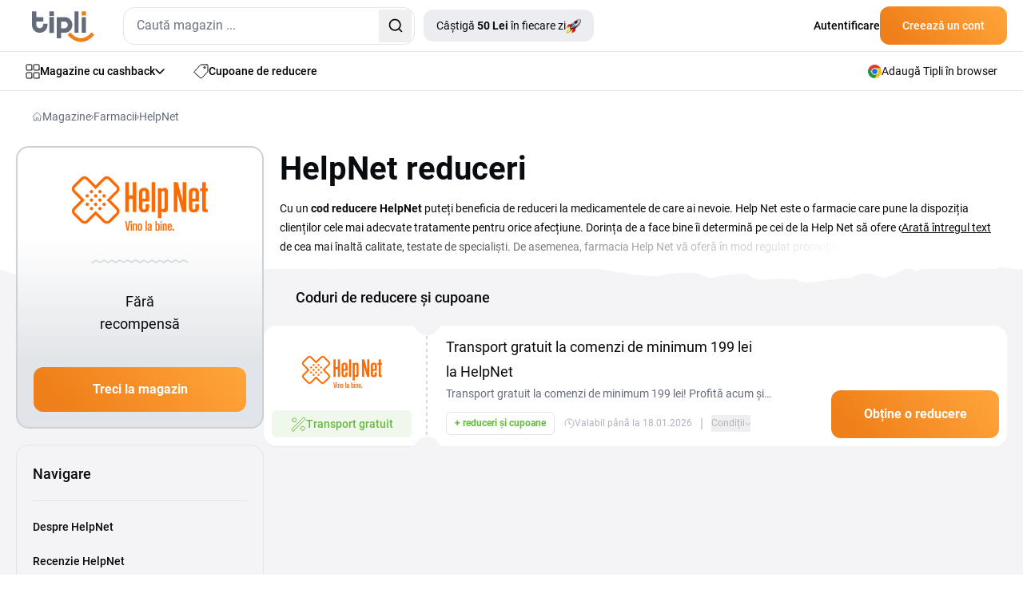

--- FILE ---
content_type: text/html; charset=utf-8
request_url: https://www.tipli.ro/magazin/helpnet
body_size: 51164
content:
<!DOCTYPE html>
<html lang="ro" xmlns:n="http://www.w3.org/1999/xhtml">

<head>
	<meta charset="utf-8">
	<meta http-equiv="X-UA-Compatible" content="IE=Edge,chrome=1">
		<title>HelpNet Reduceri și coduri de reducere - Ianuarie 2026 | Tipli</title>
		<meta name="keywords" content="	cumpărături la reducere, promoții, reduceri, cupoane de reducere 
">
		<meta name="description" content="HelpNet farmacie online cu medicamente, suplimente, dermato-cosmetice și produse pentru sănătate livrate rapid și sigur.">
		<meta name="author" content="Tipli">

		<meta name="robots" content="index,follow">


		<meta property="og:title" content="HelpNet Reduceri și coduri de reducere - Ianuarie 2026">
		<meta property="og:site_name" content="Tipli - Coduri reducere verificate și cashback online">
		<meta property="og:url" content="https://www.tipli.ro/magazin/helpnet">
		<meta property="og:description" content="HelpNet farmacie online cu medicamente, suplimente, dermato-cosmetice și produse pentru sănătate livrate rapid și sigur.">
		<meta property="og:type" content="website">
		<meta property="og:image" content="https://www.tipli.ro/images/content/share/OG_image_Tipli_RO.png">
		<meta property="fb:app_id" content="271099540948230">


		<meta name="ahrefs-site-verification" content="1ad8b2b6271f5e03727b3a2cd166ecf2d30a511a714ff75330adf401c1d7f4ed">

		<meta name="twitter:card" content="summary_large_image">
		<meta name="twitter:site" content="@tiplicz">
		<meta name="twitter:title" content="
			HelpNet
				Reduceri și coduri de reducere
			 - Ianuarie 2026
">
		<meta name="twitter:description" content="
			HelpNet farmacie online cu medicamente, suplimente, dermato-cosmetice și produse pentru sănătate livrate rapid și sigur.">
		<meta name="twitter:image" content="https://www.tipli.ro/images/content/share/1200x630_og_ro.png">

		<link rel="apple-touch-icon" sizes="152x152" href="/images/favicon/apple-touch-icon.png">
		<link rel="icon" type="image/png" sizes="32x32" href="/images/favicon/favicon-32x32.png">
		<link rel="icon" type="image/png" sizes="16x16" href="/images/favicon/favicon-16x16.png">
		<link rel="manifest" href="/images/favicon/manifest.json">
		<link rel="mask-icon" href="/images/favicon/safari-pinned-tab.svg" color="#ee7836">
		<meta name="theme-color" content="#ffffff">


		<link rel="canonical" href="https://www.tipli.ro/magazin/helpnet">


		<link rel="alternate" type="application/rss+xml" title="RSS Tipli - Cele mai bune recompense cashback din România" href="/articles.xml">
		<link rel="search" type="application/opensearchdescription+xml" title="Tipli" href="/opensearch.xml">

		<link rel="manifest" href="/manifest.json">


		<meta name="facebook-domain-verification" content="9hjefy0uootolbqlqug8cbarkf0b6l">



		<link rel="stylesheet" href="/css2/output.css?v=0.49">


		<style>
			#footer-background.lazy {
				background-image: none;
				background-color: #f58b21;
			}

			#footer-background {
				background-image: url('/new-design/bg-footer-mobile.png');
				background-color: transparent;
			}

			.sidebar {
				transition: transform 0.3s ease-in-out;
				transform: translateX(-100%);
			}

			.sidebar.open {
				transform: translateX(0);
				display: block;
			}

			.transition-transform {
				transition: transform 0.3s;
			}

			.rotate-180 {
				transform: rotate(180deg);
			}

			.black-friday-alert { display: none; }

			.black-friday-alert--desktop { display: none; }
			@media (min-width:768px){
				.black-friday-alert--desktop { display: flex; }
			}

			@media (max-width:767.98px){
				#bfMobileBanner .black-friday-alert--mobile {
					display: flex;
					transform: translateY(0);
					transition: transform .24s ease;
					padding-bottom: max(0.5rem, env(safe-area-inset-bottom));
				}

				#bfMobileBanner.is-stuck-hidden .black-friday-alert--mobile {
					transform: translateY(110%);
				}
			}

			#bfMobileBanner.is-dismissed,
			.black-friday-alert--desktop.is-dismissed {
				display: none !important;
			}
		</style>

		
<link
	rel="preload"
	as="image"
	href="/new-design/wp-mobile-bg-orange-small.avif"
	type="image/avif"
	fetchpriority="high">

<style>
	.bg-img {
		left: 0;
		z-index: 10;
		position: absolute;
		width: 100%;
		height: 367px;
		background-repeat: no-repeat;
		background-size: cover;
		background-position: bottom;
  		background-image: url("/new-design/wp-mobile-bg-orange-small.svg");
	}

	@supports (background-image: image-set(url("/new-design/wp-mobile-bg-orange-small.avif") type("image/avif") 1x)) {
		.bg-img {
			background-image: image-set(
			url("/new-design/wp-mobile-bg-orange-small.avif") type("image/avif") 1x,
			url("/new-design/wp-mobile-bg-orange-small.svg")  type("image/svg+xml") 1x
			);
		}
	}

	/* Starší Safari (prefix) */
	@supports (background-image: -webkit-image-set(url("/new-design/wp-mobile-bg-orange-small.avif") 1x)) {
		.bg-img {
			background-image: -webkit-image-set(
			url("/new-design/wp-mobile-bg-orange-small.avif") 1x,
			url("/new-design/wp-mobile-bg-orange-small.svg")  1x
			);
		}
	}

	.no-scroll {
		overflow: hidden;
	}

	.description-transparency::after {
		content: '';
		position: absolute;
		right: 0;
		bottom: 0;
		width: 100%;
		height: 1.5em;
		background: linear-gradient(to right, rgba(255,255,255,0), rgba(255,255,255,1) 80%);
	}

	@media only screen and (max-width: 768px) {
		.description-transparency::after {
			background: linear-gradient(to right, rgba(255,255,255,0), rgba(244, 244, 246,1) 75%);
		}
	}
</style>



<script>
dataLayer = [{}];

window.dataLayer = window.dataLayer || [];

function gtag() {
	dataLayer.push(arguments);
}

</script>






    <!-- Global site tag (gtag.js) - Google Analytics RO -->
    <script src="https://www.googletagmanager.com/gtag/js?id=G-HDPJKM7N54" async></script>
    <script>
        gtag('js', new Date());
        gtag('config', 'G-HDPJKM7N54');
    </script>

    <!-- Google Tag Manager -->
    <script>(function(w,d,s,l,i){ w[l]=w[l]||[];w[l].push({ 'gtm.start':
    new Date().getTime(),event:'gtm.js'});var f=d.getElementsByTagName(s)[0],
    j=d.createElement(s),dl=l!='dataLayer'?'&l='+l:'';j.async=true;j.src=
    'https://www.googletagmanager.com/gtm.js?id='+i+dl;f.parentNode.insertBefore(j,f);
    })(window,document,'script','dataLayer','GTM-PZ9DRPD');</script>
    <!-- End Google Tag Manager -->







<script>
	function sendGAEvent(eventName, eventParams = {}) {
		if (window.gtag) {
			gtag('event', eventName, eventParams);
		} else {
			console.warn('GA4 tracking is not initialized.');
		}
	}
</script>

		<!-- Viewport for mobile devices -->
		<meta content="width=device-width, initial-scale=1.0, user-scalable=1, minimum-scale=1.0" name="viewport">

		<meta name="google-signin-client_id" content="179697024891-eqjtkln3k2v41olj0phjrksaftnjje3a.apps.googleusercontent.com">
		<meta name='ir-site-verification-token' value='616239723'>

		
	







<script type="application/ld+json">
	{
		"@context": "https://schema.org",
		"@graph": [
			{
				"@type": "Store",
				"@id": "https://www.tipli.ro/magazin/helpnet#store",
				"name": "HelpNet",
				"url": "https://www.helpnet.ro/",
				"aggregateRating": {
					"@type": "AggregateRating",
					"@id": "https://www.tipli.ro/magazin/helpnet#aggregateRating",
					"ratingCount": 17,
					"reviewCount": 17,
					"ratingValue": 5,
					"bestRating": 5,
					"worstRating": 1
				}
			},
			{
				"@type": "Organization",
				"@id": "https://www.tipli.ro/#organization",
				"name": "Tipli.ro",
				"url": "https://www.tipli.ro",
				"logo": {
					"@type": "ImageObject",
					"url": "https://www.tipli.cz/new-design/footer/tipli.svg"
				},
				"sameAs": [
					"https://www.facebook.com/tipliro/",
					"https://www.instagram.com/tipliro/"
				]
			},
			{
				"@type": "WebSite",
				"@id": "https://www.tipli.ro/#website",
				"url": "https://www.tipli.ro",
				"name": "Tipli.ro",
				"publisher": {
					"@id": "https://www.tipli.ro/#organization"
				},
				"inLanguage": "cs-CZ"
			},
			{
				"@type": "BreadcrumbList",
				"@id": "https://www.tipli.ro/magazin/helpnet#breadcrumb",
				"itemListElement": [
					{
						"@type": "ListItem",
						"position": 1,
						"name": "Magazine",
						"item": "https://www.tipli.ro/magazine"
					},
					{
						"@type": "ListItem",
						"position": 2,
						"name": "Farmacii",
						"item": "https://www.tipli.ro/magazine/farmacii"
					},
					{
						"@type": "ListItem",
						"position": 3,
						"name": "HelpNet",
						"item": "https://www.tipli.ro/magazin/helpnet"
					}
				]
			},
			{
				"@type": "CollectionPage",
				"@id": "https://www.tipli.ro/magazin/helpnet#webpage",
				"url": "https://www.tipli.ro/magazin/helpnet",
				"name": "HelpNet Reduceri și coduri de reducere - Ianuarie 2026",
				"description": "HelpNet farmacie online cu medicamente, suplimente, dermato-cosmetice și produse pentru sănătate livrate rapid și sigur.",
				"isPartOf": {
					"@id": "https://www.tipli.ro/#website"
				},
				"hasPart": { "@id": "https://www.tipli.ro/magazin/helpnet#faq" },
				"publisher": {
					"@id": "https://www.tipli.ro/#organization"
				},
				"breadcrumb": {
					"@id": "https://www.tipli.ro/magazin/helpnet#breadcrumb"
				},
				"mainEntity": {
					"@type": "ItemList",
					"itemListElement": [
						{
							"@type": "ListItem",
							"position": 1,
							"item": {
								"@type": "Offer",
								"@id": "https://www.tipli.ro/magazin/helpnet?openDeal=transport-gratuit-la-comenzi-de-minimum-199-lei-8024-733225#deal-733225",
								"url": "https://www.tipli.ro/magazin/helpnet?openDeal=transport-gratuit-la-comenzi-de-minimum-199-lei-8024-733225#deal-733225",
								"name": "Transport gratuit la comenzi de minimum 199 lei",
								"description": " Transport gratuit la comenzi de minimum 199 lei! Profită acum și economisește la livrare! ",
								"validFrom": "2025-02-02T00:00:00Z",
								"validThrough": "2050-01-01T23:59:59Z",
								"availability": "https://schema.org/OnlineOnly",
								"category": "FreeShipping",
								"offeredBy": { "@id": "https://www.tipli.ro/magazin/helpnet#store" }
							}
						}
					]
				}
			}
		]
	}
</script>


	<script defer>
		(function () {
			if (document.cookie.indexOf('blackFridayBannerHidden=true') > -1) {
				var s = document.createElement('style');
				s.innerHTML = '#bfMobileBanner {display:none!important} .black-friday-alert--desktop {display:none!important}';
				document.head.appendChild(s);
			}
		})();
	</script>
</head>

<body class="ro overflow-x-hidden" data-basePath="https://www.tipli.ro" data-locale="ro" data-search-url="/cauta"
	data-isAdmin="false">


    <!-- Google Tag Manager (noscript) -->
    <noscript><iframe src="https://www.googletagmanager.com/ns.html?id=GTM-PZ9DRPD"
                      height="0" width="0" style="display:none;visibility:hidden"></iframe></noscript>
    <!-- End Google Tag Manager (noscript) -->






<header id="header" class="bg-white w-full relative z-50">

	<div class="border-b w-full border-b-light-4">
		<div class="relative flex justify-between container p-0 h-[64px] items-center">
			<div class="flex items-center pl-5 w-full">
				<div id="mobileMenu" class="absolute left-0 flex justify-center items-center w-[61px] h-[63px] block md:hidden">
					<svg id="hamburgerIcon" xmlns="http://www.w3.org/2000/svg" width="21" height="18"
						viewBox="0 0 21 18" fill="none" class="block md:hidden">
						<rect width="21" height="2" rx="1" transform="matrix(-1 0 0 1 21 0)" fill="#080B10"></rect>
						<rect x="21" y="10" width="21" height="2" rx="1" transform="rotate(180 21 10)" fill="#080B10"></rect>
						<rect x="10.5" y="18" width="10.5" height="2" rx="1" transform="rotate(180 10.5 18)"
							fill="#080B10"></rect>
					</svg>

					<svg id="closeIcon" xmlns="http://www.w3.org/2000/svg" width="17" height="17" viewBox="0 0 17 17"
						fill="none" class="hidden">
						<path
							d="M0.294033 0.294038C0.686077 -0.0980127 1.32171 -0.0980127 1.71375 0.294038L16.7057 15.2862C17.0977 15.6783 17.0977 16.3139 16.7057 16.706C16.3137 17.098 15.678 17.098 15.286 16.706L0.294034 1.71378C-0.0980106 1.32173 -0.0980117 0.686089 0.294033 0.294038Z"
							fill="#080B10"></path>
						<path
							d="M16.706 0.294038C16.3139 -0.0980127 15.6783 -0.0980127 15.2863 0.294038L0.294309 15.2862C-0.0977358 15.6783 -0.0977369 16.3139 0.294308 16.706C0.686352 17.098 1.32198 17.098 1.71403 16.706L16.706 1.71378C17.098 1.32173 17.098 0.686089 16.706 0.294038Z"
							fill="#080B10"></path>
					</svg>
				</div>
				<div class="w-px h-[63px] bg-zinc-200 ml-10 mr-5 md:hidden"></div>
				<div class="overlay fixed inset-0 bg-black bg-opacity-50 hidden z-50" style="top: 65px; background: rgba(24, 43, 74, 0.70); backdrop-filter: blur(3px);"></div>

				<div id="sidebar" class="hidden sidebar fixed h-full top-[65px] left-0 w-[313px] shadow-lg z-50 bg-white overflow-y-auto">
					<div class="min-h-[700px] flex justify-between h-full flex-col">
						<div class="pl-[21px]">
							<a data-google-interstitial="false" class="flex items-center gap-[14px] py-4 text-sm tex-dark-1 font-medium leading-[24.5px]" href="/magazine">
								<svg xmlns="http://www.w3.org/2000/svg" width="18" height="19" viewBox="0 0 18 19"
									 fill="none">
									<path
										d="M7.85714 7.22979C7.85714 7.41424 7.7849 7.59113 7.6563 7.72156C7.5277 7.85198 7.35329 7.92525 7.17143 7.92525H1.68571C1.50386 7.92525 1.32944 7.85198 1.20084 7.72156C1.07224 7.59113 1 7.41424 1 7.22979V1.66616C1 1.48172 1.07224 1.30482 1.20084 1.17439C1.32944 1.04397 1.50386 0.970703 1.68571 0.970703H7.17143C7.35329 0.970703 7.5277 1.04397 7.6563 1.17439C7.7849 1.30482 7.85714 1.48172 7.85714 1.66616V7.22979Z"
										stroke="#080B10" stroke-linecap="round" stroke-linejoin="round"></path>
									<path
										d="M17 7.22979C17 7.41424 16.9278 7.59113 16.7992 7.72156C16.6706 7.85198 16.4961 7.92525 16.3143 7.92525H10.8286C10.6467 7.92525 10.4723 7.85198 10.3437 7.72156C10.2151 7.59113 10.1429 7.41424 10.1429 7.22979V1.66616C10.1429 1.48172 10.2151 1.30482 10.3437 1.17439C10.4723 1.04397 10.6467 0.970703 10.8286 0.970703H16.3143C16.4961 0.970703 16.6706 1.04397 16.7992 1.17439C16.9278 1.30482 17 1.48172 17 1.66616V7.22979Z"
										stroke="#080B10" stroke-linecap="round" stroke-linejoin="round"></path>
									<path
										d="M17 17.2752C17 17.4597 16.9278 17.6366 16.7992 17.767C16.6706 17.8974 16.4961 17.9707 16.3143 17.9707H10.8286C10.6467 17.9707 10.4723 17.8974 10.3437 17.767C10.2151 17.6366 10.1429 17.4597 10.1429 17.2752V11.7116C10.1429 11.5272 10.2151 11.3503 10.3437 11.2198C10.4723 11.0894 10.6467 11.0162 10.8286 11.0162H16.3143C16.4961 11.0162 16.6706 11.0894 16.7992 11.2198C16.9278 11.3503 17 11.5272 17 11.7116V17.2752Z"
										stroke="#080B10" stroke-linecap="round" stroke-linejoin="round"></path>
									<path
										d="M7.85714 17.2752C7.85714 17.4597 7.7849 17.6366 7.6563 17.767C7.5277 17.8974 7.35329 17.9707 7.17143 17.9707H1.68571C1.50386 17.9707 1.32944 17.8974 1.20084 17.767C1.07224 17.6366 1 17.4597 1 17.2752V11.7116C1 11.5272 1.07224 11.3503 1.20084 11.2198C1.32944 11.0894 1.50386 11.0162 1.68571 11.0162H7.17143C7.35329 11.0162 7.5277 11.0894 7.6563 11.2198C7.7849 11.3503 7.85714 11.5272 7.85714 11.7116V17.2752Z"
										stroke="#080B10" stroke-linecap="round" stroke-linejoin="round"></path>
								</svg>
								Magazine cu cashback
							</a>
							<a data-google-interstitial="false" class="flex items-center gap-[14px] py-4 text-sm tex-dark-1 font-medium leading-[24.5px]" href="/reduceri">
								<svg xmlns="http://www.w3.org/2000/svg" width="18" height="18" viewBox="0 0 18 18"
									 fill="none">
									<path
										d="M12.4071 4.34222C12.4071 4.61379 12.5152 4.87423 12.7075 5.06626C12.8998 5.25829 13.1606 5.36617 13.4325 5.36617C13.7045 5.36617 13.9653 5.25829 14.1576 5.06626C14.3499 4.87423 14.4579 4.61379 14.4579 4.34222C14.4579 4.07066 14.3499 3.81021 14.1576 3.61819C13.9653 3.42616 13.7045 3.31828 13.4325 3.31828C13.1606 3.31828 12.8998 3.42616 12.7075 3.61819C12.5152 3.81021 12.4071 4.07066 12.4071 4.34222Z"
										stroke="#080B10" stroke-linecap="round" stroke-linejoin="round"></path>
									<path
										d="M15.8963 1.00002H9.22412C9.07344 1.00094 8.92441 1.03228 8.78619 1.09215C8.64791 1.15203 8.52315 1.23921 8.41947 1.34845L1.29871 8.93557C1.1974 9.0423 1.11882 9.16844 1.06771 9.30639C1.0166 9.44434 0.994026 9.59118 1.00135 9.73808C1.00867 9.88492 1.04574 10.0288 1.11031 10.161C1.17488 10.2931 1.26562 10.4109 1.37704 10.507L8.4978 16.7289C8.71342 16.9165 8.99355 17.0131 9.27909 16.9986C9.56471 16.984 9.83344 16.8593 10.0288 16.6507L16.7009 9.53998C16.893 9.33882 17.0002 9.07138 17 8.79335V2.09507C17 1.95067 16.9714 1.80769 16.9158 1.67437C16.8603 1.54104 16.7789 1.42001 16.6763 1.31823C16.5738 1.21645 16.452 1.13594 16.3181 1.08133C16.1842 1.02672 16.0409 0.999086 15.8963 1.00002Z"
										stroke="#080B10" stroke-linecap="round" stroke-linejoin="round"></path>
								</svg>
								Cupoane de reducere
							</a>
							<a data-google-interstitial="false" class="flex items-center gap-[14px] py-4 text-sm tex-dark-1 font-medium leading-[24.5px]" href="/cum-functioneaza">
								<svg width="18" height="18" viewBox="0 0 18 18" fill="none" xmlns="http://www.w3.org/2000/svg">
									<path d="M1 10.6V17V10.6Z" fill="#ECEDF0"></path>
									<path d="M1 15.9333H12.7333C12.7333 15.3676 12.5085 14.8249 12.1085 14.4249C11.7084 14.0248 11.1657 13.8 10.6 13.8H7.93332C7.93332 13.2342 7.70854 12.6916 7.30848 12.2915C6.90841 11.8914 6.36579 11.6667 5.79999 11.6667H1" fill="#ECEDF0"></path>
									<path d="M5.26666 13.8H7.93332H5.26666Z" fill="#ECEDF0"></path>
									<path d="M5.18133 1H16.0186C16.2815 1.00375 16.5321 1.11127 16.716 1.2991C16.8998 1.48693 17.0019 1.73985 17 2.00267V8.17511C17.0019 8.43794 16.8998 8.69081 16.716 8.87868C16.5321 9.06649 16.2815 9.17401 16.0186 9.17778H5.18133C4.91853 9.17401 4.66788 9.06649 4.48403 8.87868C4.3002 8.69081 4.1981 8.43794 4.2 8.17511V2.00267C4.1981 1.73985 4.3002 1.48693 4.48403 1.2991C4.66788 1.11127 4.91853 1.00375 5.18133 1Z" fill="#ECEDF0"></path>
									<path d="M8.99999 5.08889C8.99999 5.51324 9.16859 5.9202 9.46861 6.22026C9.7687 6.52032 10.1757 6.68889 10.6 6.68889C11.0243 6.68889 11.4313 6.52032 11.7314 6.22026C12.0314 5.9202 12.2 5.51324 12.2 5.08889C12.2 4.66454 12.0314 4.25758 11.7314 3.95752C11.4313 3.65746 11.0243 3.48889 10.6 3.48889C10.1757 3.48889 9.7687 3.65746 9.46861 3.95752C9.16859 4.25758 8.99999 4.66454 8.99999 5.08889Z" fill="#ECEDF0"></path>
									<path d="M6.15555 3.31111H7.22221H6.15555Z" fill="#ECEDF0"></path>
									<path d="M13.9778 6.86667H15.0444H13.9778Z" fill="#ECEDF0"></path>
									<path d="M1 10.6V17M1 15.9333H12.7333C12.7333 15.3676 12.5085 14.8249 12.1085 14.4249C11.7084 14.0248 11.1657 13.8 10.6 13.8H7.93332M7.93332 13.8C7.93332 13.2342 7.70854 12.6916 7.30848 12.2915C6.90841 11.8914 6.36579 11.6667 5.79999 11.6667H1M7.93332 13.8H5.26666M6.15555 3.31111H7.22221M13.9778 6.86667H15.0444M5.18133 1H16.0186C16.2815 1.00375 16.5321 1.11127 16.716 1.2991C16.8998 1.48693 17.0019 1.73985 17 2.00267V8.17511C17.0019 8.43794 16.8998 8.69081 16.716 8.87868C16.5321 9.06649 16.2815 9.17401 16.0186 9.17778H5.18133C4.91853 9.17401 4.66788 9.06649 4.48403 8.87868C4.3002 8.69081 4.1981 8.43794 4.2 8.17511V2.00267C4.1981 1.73985 4.3002 1.48693 4.48403 1.2991C4.66788 1.11127 4.91853 1.00375 5.18133 1ZM8.99999 5.08889C8.99999 5.51324 9.16859 5.9202 9.46861 6.22026C9.7687 6.52032 10.1757 6.68889 10.6 6.68889C11.0243 6.68889 11.4313 6.52032 11.7314 6.22026C12.0314 5.9202 12.2 5.51324 12.2 5.08889C12.2 4.66454 12.0314 4.25758 11.7314 3.95752C11.4313 3.65746 11.0243 3.48889 10.6 3.48889C10.1757 3.48889 9.7687 3.65746 9.46861 3.95752C9.16859 4.25758 8.99999 4.66454 8.99999 5.08889Z" stroke="#080B10" stroke-linecap="round" stroke-linejoin="round"></path>
								</svg>

								Cum să primești bani înapoi?
							</a>


							<a data-google-interstitial="false"
								data-element-action="click"
								data-element-type="link"
								data-element-name="login"
								data-element-section="nav_bar"
								class="flex items-center gap-[14px] py-4 text-sm tex-dark-1 font-medium leading-[24.5px]"
							 href="/logheaza-te">
								<svg xmlns="http://www.w3.org/2000/svg" width="18" height="18" viewBox="0 0 12 16" fill="none">
									<path d="M6.00684 9.25781C7.53225 9.25785 9.02791 9.62628 10.1348 10.332V10.333C11.0977 10.9446 11.5 11.6959 11.5 12.373C11.4999 13.0505 11.0973 13.8042 10.1338 14.4199C9.0223 15.1298 7.52477 15.5 6 15.5C4.47523 15.5 2.9777 15.1298 1.86621 14.4199L1.86523 14.4189L1.69043 14.3027C0.853035 13.7138 0.5 13.0137 0.5 12.3789C0.500033 11.7014 0.902595 10.9479 1.86621 10.332L1.86523 10.3311C2.98154 9.62503 4.48229 9.25781 6.00684 9.25781ZM5.85449 0.5C7.69661 0.5 9.16699 1.87896 9.25684 3.56543L9.26074 3.72949C9.25183 5.45373 7.82709 6.88583 5.98828 6.94922C5.89911 6.94348 5.80446 6.94359 5.71387 6.94922C3.8732 6.8864 2.44843 5.45297 2.44824 3.72949C2.44824 1.96888 3.94523 0.500183 5.85449 0.5Z" stroke="black" stroke-linecap="round" stroke-linejoin="round"></path>
								</svg>
								Autentificare
							</a>
						</div>

						<div>
    <div style="background: linear-gradient(111deg, #FFF 26.5%, #F4F4F6 88.12%);" class="p-5 pt-10 mb-[65px] relative">
        <div class="absolute top-0 left-1/2 transform -translate-y-[77%] -translate-x-1/2">
            <div class="relative">
                <img src="/new-design/oslik-sidebar.png" alt="oslik" loading="lazy">
            </div>

            <div class="relative bottom-[90px] left-[-18px]">
                <div class="absolute rounded-[7px] text-xxs leading-[17.5px] font-bold text-white bg-secondary-red px-2">
                    <div>
                        Noutate
                    </div>

                    <svg class="absolute left-[80%] -translate-x-1/2 bottom-[-6px]"
                         xmlns="http://www.w3.org/2000/svg"
                         width="12" height="10"
                         viewBox="0 0 12 10" fill="none">
                        <path d="M8.89478 0.984834C8.71664 0.467672 8.11866 0.231927 7.63553 0.488396L6.53084 1.07482C6.47342 1.10531 6.41282 1.12941 6.35015 1.1467L1.55358 2.46989C1.48115 2.48987 1.40637 2.5 1.33124 2.5V2.5C0.461671 2.5 0.169913 3.66245 0.936417 4.07308L9.99822 8.92762C10.7119 9.30996 11.5241 8.61839 11.2604 7.85287L8.89478 0.984834Z" fill="#F72F49"></path>
                    </svg>
                </div>
            </div>
        </div>

        <div class="flex items-center justify-center lg:text-primary-orange font-bold leading-7 text-nowrap mb-[9px]">
            <div>Tipli oferă</div>

            <div class="flex justify-center">
                <div class="relative mx-2 lg:ml-4 lg:mr-0">
                    <img class="hidden lg:block absolute top-1/2 left-1/2 -translate-x-1/2 -translate-y-1/2" src="/new-design/gives-out-shop-bg-star.svg" loading="lazy" alt="donkey">
                    <img class="lg:hidden absolute top-1/2 left-1/2 -translate-x-1/2 -translate-y-1/2" src="/new-design/gives-out-star-xs.svg" loading="lazy" alt="donkey">
                    <div class="relative text-center font-bold text-white">
                        <span class="text-white text-nowrap leading-[28px] rounded-[6px] bg-orange-gradient px-2 py-1 lg:px-[17px]">50 Lei</span>
                    </div>
                </div>
                <span class="lg:hidden">în fiecare zi!</span>
            </div>
        </div>

        <div class="text-xs leading-[21px] text-dark-2 mb-5 text-center">
            În fiecare zi alegem un magazin câștigător. Cei care ghicesc corect și îl dezvăluie în ziua respectivă vor împărți acest premiu!
        </div>

        <a data-google-interstitial="false" class="flex items-center justify-center text-white font-bold gap-2 pt-[15px] pb-4 bg-primary-blue-dark rounded-xl" href="/tipli-ofera">
            <svg width="19" height="19" viewBox="0 0 19 19" fill="none" xmlns="http://www.w3.org/2000/svg" xmlns:xlink="http://www.w3.org/1999/xlink">
                <rect width="19" height="19" fill="url(#pattern0_34_167)"></rect>
                <defs>
                    <pattern id="pattern0_34_167" patternContentUnits="objectBoundingBox" width="1" height="1">
                        <use xlink:href="#image0_34_167" transform="scale(0.0138889)"></use>
                    </pattern>
                    <image id="image0_34_167" width="72" height="72" xlink:href="[data-uri]"></image>
                </defs>
            </svg>
            Vreau să încep să câștig
        </a>
    </div>
						</div>
					</div>
				</div>

					<div class="flex justify-between w-full md:w-auto items-center">
					<div>
						<a href="/" data-google-interstitial="false">
								<svg class="w-[60px] h-[29px] md:w-[78px] md:h-[39px] mt-[3px]" width="78" height="39" viewBox="0 0 78 39" fill="none" xmlns="http://www.w3.org/2000/svg">
									<path fill-rule="evenodd" clip-rule="evenodd"
												d="M21.8419 7.28024H27.4368V27.3415H21.8419V7.28024ZM62.3468 27.1098V7.50599H67.482V27.1103L62.3468 27.1098ZM53.2192 27.1098V0.339844H58.3599V27.1103L53.2192 27.1098ZM44.8271 17.2604C44.8271 16.7853 44.7389 16.2929 44.5681 15.7818C44.3914 15.2713 44.1325 14.808 43.7673 14.3987C43.4003 13.9803 42.9524 13.6383 42.4536 13.3957C41.9294 13.1404 41.3407 13.0155 40.6812 13.0155H36.3999V21.4635H40.6812C41.3407 21.4635 41.9294 21.3268 42.4536 21.0538C43.4112 20.5591 44.1557 19.7269 44.5441 18.7153C44.7326 18.2225 44.8266 17.7415 44.8266 17.2609L44.8271 17.2604ZM30.9054 7.42876H40.6576C42.3655 7.42876 43.8377 7.73174 45.086 8.33724C46.3342 8.94275 47.359 9.72042 48.1658 10.6766C49.6897 12.4899 50.5378 14.7884 50.5573 17.1664C50.536 19.5748 49.6825 21.9042 48.148 23.7493C47.3068 24.76 46.2584 25.5826 45.0801 26.1595C43.8477 26.7477 42.4981 27.0548 41.134 27.0548C40.9878 27.0548 40.8374 27.0516 40.6921 27.0448L36.3999 27.0444V34.0148H30.9054V7.42876ZM9.75216 21.3091C9.28111 21.3091 8.79233 21.2201 8.28585 21.0479C7.24699 20.6845 6.39393 19.9173 5.91879 18.917C5.66577 18.3947 5.54178 17.7951 5.54178 17.136V13.1222H14.216V7.476H5.54131V0.339844H0V17.1123C0 18.828 0.300248 20.3179 0.901213 21.5707C1.50172 22.8294 2.27349 23.8624 3.22149 24.676C4.1695 25.4895 5.21199 26.0891 6.3426 26.4866C7.47912 26.8845 8.58658 27.0862 9.65814 27.0862C10.7297 27.0862 11.843 26.8845 12.9973 26.4866C19.1509 24.3611 19.463 18.6617 19.463 15.8118H13.9689C13.9571 17.0351 13.8631 18.2461 13.5156 18.917C13.2507 19.4335 12.921 19.8728 12.5262 20.2226C11.7576 20.9026 10.7742 21.2882 9.75216 21.3091ZM21.8419 0.339844H27.4368V5.98697H21.8419V0.339844Z"
												fill="#646C7C"></path>
									<path fill-rule="evenodd" clip-rule="evenodd"
												d="M62.3465 0.339844H67.4817V5.52319H62.3465V0.339844ZM74.6606 26.552L77.9998 29.7285C73.133 34.8664 68.2344 38.395 61.1623 38.5867C53.9952 38.2737 49.1076 34.5285 44.4961 29.7403L47.8116 26.5342C51.5042 30.3808 55.5742 33.6854 61.1973 33.9375C66.8531 33.7695 70.745 30.6779 74.6606 26.552Z"
												fill="#EF7F1A"></path>
								</svg>
						</a>
					</div>

					<div class="md:hidden">
						<div id="svg-container" class="md:hidden mr-5 cursor-pointer">
							<svg id="svg-icon" xmlns="http://www.w3.org/2000/svg" width="18" height="18" viewBox="0 0 18 18" fill="none">
								<path d="M12.2467 12.2461C11.0112 13.4816 9.33552 14.1756 7.5882 14.1756C5.84088 14.1756 4.16522 13.4816 2.92965 12.2461C1.69408 11.0106 1 9.33501 1 7.5878C1 5.84059 1.69408 4.16503 2.92965 2.92954C4.16522 1.69404 5.84088 1 7.5882 1C9.33552 1 11.0112 1.69404 12.2467 2.92954C13.4823 4.16503 14.1764 5.84059 14.1764 7.5878C14.1764 9.33501 13.4823 11.0106 12.2467 12.2461ZM12.2467 12.2461L17 17" stroke="#080B10" stroke-width="2" stroke-linecap="round" stroke-linejoin="round"></path>
							</svg>
						</div>
					</div>

					<div id="dropdown-autocomplete-mobile" class="hidden absolute top-[64px] left-0 w-full h-svh bg-white z-50">
						<div class="flex justify-between items-center bg-primary-blue-dark py-2.5 px-5 gap-5">
							<div class="relative w-full">
								<div id="autocomplete-mobile" class="flex items-center h-[47px] border-none rounded-xl w-full text-sm leading-[24.5px] text-dark-2 bg-white"></div>
							</div>

							<svg id="close-icon" class="flex-shrink-0 cursor-pointer text-white" xmlns="http://www.w3.org/2000/svg" width="24" height="24" viewBox="0 0 24 24" fill="none" stroke="currentColor" stroke-width="2" stroke-linecap="round" stroke-linejoin="round" ><path d="M18 6 6 18"></path><path d="m6 6 12 12"></path></svg>
						</div>

                            <div class="px-5">
                                <div class="text-dark-1 leading-7 font-medium mt-5 mb-2.5">Magazine preferate cu cashback</div>
                                <div>
                                        <a data-google-interstitial="false"
                                            class="flex gap-4 items-center mb-5 last:mb-0 hover:underline" href="/magazin/temu">
                                            <div
                                                class="border border-light-5 rounded-xl flex justify-center items-center w-[97px] h-[55px]">
                                                <img class="max-w-[58px] max-h-[38px]" alt="Temu" src="/upload/images/shops-shop-logo/789035.svg" loading="lazy">
                                            </div>

                                            <div class="text-sm text-dark-1 leading-[18.75px]">
                                                <div class="text-sm leading-[24.5px] mb-[5px]">Temu</div>
                                                <div class="similar-shop__value">
                                                   <span class="_upTo">până la</span> <span class="_value">20</span>&nbsp;<span class="_symbol">%</span> <span class="_suffix">înapoi de la cumpărătură</span>
                                                </div>
                                            </div>
                                        </a>
                                        <a data-google-interstitial="false"
                                            class="flex gap-4 items-center mb-5 last:mb-0 hover:underline" href="/magazin/sinsay">
                                            <div
                                                class="border border-light-5 rounded-xl flex justify-center items-center w-[97px] h-[55px]">
                                                <img class="max-w-[58px] max-h-[38px]" alt="Sinsay" src="/upload/images/shops-shop-logo/789060.svg" loading="lazy">
                                            </div>

                                            <div class="text-sm text-dark-1 leading-[18.75px]">
                                                <div class="text-sm leading-[24.5px] mb-[5px]">Sinsay</div>
                                                <div class="similar-shop__value">
                                                   <span class="_value">5</span>&nbsp;<span class="_symbol">%</span> <span class="_suffix">înapoi de la cumpărătură</span>
                                                </div>
                                            </div>
                                        </a>
                                        <a data-google-interstitial="false"
                                            class="flex gap-4 items-center mb-5 last:mb-0 hover:underline" href="/magazin/aliexpress">
                                            <div
                                                class="border border-light-5 rounded-xl flex justify-center items-center w-[97px] h-[55px]">
                                                <img class="max-w-[58px] max-h-[38px]" alt="AliExpress" src="/upload/images/shops-shop-logo/792262.svg" loading="lazy">
                                            </div>

                                            <div class="text-sm text-dark-1 leading-[18.75px]">
                                                <div class="text-sm leading-[24.5px] mb-[5px]">AliExpress</div>
                                                <div class="similar-shop__value">
                                                   <span class="_upTo">până la</span> <span class="_value">5</span>&nbsp;<span class="_symbol">%</span> <span class="_suffix">înapoi de la cumpărătură</span>
                                                </div>
                                            </div>
                                        </a>
                                        <a data-google-interstitial="false"
                                            class="flex gap-4 items-center mb-5 last:mb-0 hover:underline" href="/magazin/dr-max">
                                            <div
                                                class="border border-light-5 rounded-xl flex justify-center items-center w-[97px] h-[55px]">
                                                <img class="max-w-[58px] max-h-[38px]" alt="Dr. Max" src="/upload/images/shops-shop-logo/789030.svg" loading="lazy">
                                            </div>

                                            <div class="text-sm text-dark-1 leading-[18.75px]">
                                                <div class="text-sm leading-[24.5px] mb-[5px]">Dr. Max</div>
                                                <div class="similar-shop__value">
                                                   <span class="_upTo">până la</span> <span class="_value">5</span>&nbsp;<span class="_symbol">%</span> <span class="_suffix">înapoi de la cumpărătură</span>
                                                </div>
                                            </div>
                                        </a>
                                        <a data-google-interstitial="false"
                                            class="flex gap-4 items-center mb-5 last:mb-0 hover:underline" href="/magazin/notino">
                                            <div
                                                class="border border-light-5 rounded-xl flex justify-center items-center w-[97px] h-[55px]">
                                                <img class="max-w-[58px] max-h-[38px]" alt="Notino" src="/upload/images/shops-shop-logo/789089.svg" loading="lazy">
                                            </div>

                                            <div class="text-sm text-dark-1 leading-[18.75px]">
                                                <div class="text-sm leading-[24.5px] mb-[5px]">Notino</div>
                                                <div class="similar-shop__value">
                                                   <span class="_value">2</span>&nbsp;<span class="_symbol">%</span> <span class="_suffix">înapoi de la cumpărătură</span>
                                                </div>
                                            </div>
                                        </a>
                                        <a data-google-interstitial="false"
                                            class="flex gap-4 items-center mb-5 last:mb-0 hover:underline" href="/magazin/fashiondays">
                                            <div
                                                class="border border-light-5 rounded-xl flex justify-center items-center w-[97px] h-[55px]">
                                                <img class="max-w-[58px] max-h-[38px]" alt="Fashion Days" src="https://img.tiplicdn.com/zoh4eiLi/IMG/7200/WKpbprrWZOR3xIQeZL1D1f4_d3-O1AxBQS43f1LVV5s/resize:fit:116:0:1/gravity:no/quality:90/aHR0cHM6Ly93d3cudGlwbGkucm8vdXBsb2FkL2ltYWdlcy9zaG9wcy1zaG9wLWxvZ28vNzkyODI1LnBuZw.png" loading="lazy">
                                            </div>

                                            <div class="text-sm text-dark-1 leading-[18.75px]">
                                                <div class="text-sm leading-[24.5px] mb-[5px]">Fashion Days</div>
                                                <div class="similar-shop__value">
                                                   <span class="_upTo">până la</span> <span class="_value">2,5</span>&nbsp;<span class="_symbol">%</span> <span class="_suffix">înapoi de la cumpărătură</span>
                                                </div>
                                            </div>
                                        </a>
                                </div>

                                <a data-google-interstitial="false" class="block w-full text-center mt-5 mb-[35px] leading-7 font-bold text-white bg-orange-gradient py-[14px] rounded-xl" href="/magazine">
                                    Afișează toate 898 magazinele
                                </a>
                            </div>
					</div>
				</div>

					<div id="autocomplete" class="hidden md:block lg:max-w-[275px] xl:max-w-full" data-placeholder="Caută magazin ..."></div>

        <a data-google-interstitial="false"
                class="hidden lg:flex gap-2 items-center text-dark-1 leading-[24.5px] text-sm py-2 px-4 bg-light-5 rounded-xl ml-[11px] xl:hover:underline" href="/tipli-ofera">
            <div class="flex items-center gap-1.5 text-nowrap">
                <div>
                    Câștigă <span class="font-bold">50 Lei</span> în fiecare zi
                </div>

                <svg width="19" height="19" viewBox="0 0 21 21" fill="none" xmlns="http://www.w3.org/2000/svg"
                     xmlns:xlink="http://www.w3.org/1999/xlink">
                    <rect width="21" height="21" fill="url(#pattern0_758_3627)"></rect>
                    <defs>
                        <pattern id="pattern0_758_3627" patternContentUnits="objectBoundingBox" width="1"
                                 height="1">
                            <use xlink:href="#image0_758_3627" transform="scale(0.0138889)"></use>
                        </pattern>
                        <image id="image0_758_3627" width="72" height="72"
                               xlink:href="[data-uri]"></image>
                    </defs>
                </svg>
            </div>
        </a>

			</div>

                <div class="flex items-center shrink-0 gap-6">
                    <a data-google-interstitial="false" class="hidden font-medium hover:underline text-sm leading-[24.5px] md:block" href="/logheaza-te">
                        Autentificare
                    </a>
                    <a data-google-interstitial="false"
                        class="px-7 py-3 rounded-xl bg-orange-gradient text-white font-medium text-sm leading-[24.5px] mr-2 md:mr-0 cursor-pointer xl:hover:bg-orange-gradient-hover" href="/inregistrare">
                         Creează un cont
                    </a>
                </div>
		</div>
	</div>

		<div class="hidden md:block border-b border-b-light-4 ">
		<div class="flex py-3 container px-0 lg:px-3 justify-between">
			<div class="flex items-center">
				<a data-google-interstitial="false"
					class="flex items-center cursor-pointer gap-2 js-show-shops xl:hover:text-primary-orange" href="/magazine">
					<svg width="18" height="19" viewBox="0 0 18 19" fill="none" xmlns="http://www.w3.org/2000/svg">
						<path
							d="M7.85714 7.25909C7.85714 7.44353 7.7849 7.62043 7.6563 7.75085C7.5277 7.88127 7.35329 7.95455 7.17143 7.95455H1.68571C1.50386 7.95455 1.32944 7.88127 1.20084 7.75085C1.07224 7.62043 1 7.44353 1 7.25909V1.69545C1 1.51101 1.07224 1.33412 1.20084 1.20369C1.32944 1.07327 1.50386 1 1.68571 1H7.17143C7.35329 1 7.5277 1.07327 7.6563 1.20369C7.7849 1.33412 7.85714 1.51101 7.85714 1.69545V7.25909Z"
							stroke="currentColor" stroke-linecap="round" stroke-linejoin="round"></path>
						<path
							d="M17 7.25909C17 7.44353 16.9278 7.62043 16.7992 7.75085C16.6706 7.88127 16.4961 7.95455 16.3143 7.95455H10.8286C10.6467 7.95455 10.4723 7.88127 10.3437 7.75085C10.2151 7.62043 10.1429 7.44353 10.1429 7.25909V1.69545C10.1429 1.51101 10.2151 1.33412 10.3437 1.20369C10.4723 1.07327 10.6467 1 10.8286 1H16.3143C16.4961 1 16.6706 1.07327 16.7992 1.20369C16.9278 1.33412 17 1.51101 17 1.69545V7.25909Z"
							stroke="currentColor" stroke-linecap="round" stroke-linejoin="round"></path>
						<path
							d="M17 17.3045C17 17.489 16.9278 17.6659 16.7992 17.7963C16.6706 17.9267 16.4961 18 16.3143 18H10.8286C10.6467 18 10.4723 17.9267 10.3437 17.7963C10.2151 17.6659 10.1429 17.489 10.1429 17.3045V11.7409C10.1429 11.5565 10.2151 11.3796 10.3437 11.2491C10.4723 11.1187 10.6467 11.0455 10.8286 11.0455H16.3143C16.4961 11.0455 16.6706 11.1187 16.7992 11.2491C16.9278 11.3796 17 11.5565 17 11.7409V17.3045Z"
							stroke="currentColor" stroke-linecap="round" stroke-linejoin="round"></path>
						<path
							d="M7.85714 17.3045C7.85714 17.489 7.7849 17.6659 7.6563 17.7963C7.5277 17.9267 7.35329 18 7.17143 18H1.68571C1.50386 18 1.32944 17.9267 1.20084 17.7963C1.07224 17.6659 1 17.489 1 17.3045V11.7409C1 11.5565 1.07224 11.3796 1.20084 11.2491C1.32944 11.1187 1.50386 11.0455 1.68571 11.0455H7.17143C7.35329 11.0455 7.5277 11.1187 7.6563 11.2491C7.7849 11.3796 7.85714 11.5565 7.85714 11.7409V17.3045Z"
							stroke="currentColor" stroke-linecap="round" stroke-linejoin="round"></path>
					</svg>

					<div class="hidden font-medium text-sm leading-[24.5px] md:block">
						Magazine cu cashback
					</div>

					<svg width="12" height="7" viewBox="0 0 12 7" fill="none" xmlns="http://www.w3.org/2000/svg">
						<path
							d="M6.00015 6L5.46983 6.53034C5.76273 6.82323 6.2376 6.82322 6.53048 6.53032L6.00015 6ZM1.53032 0.469734C1.23742 0.176847 0.762545 0.176858 0.469658 0.469758C0.176771 0.762657 0.176782 1.23753 0.469682 1.53042L1.53032 0.469734ZM11.5303 1.53032C11.8232 1.23742 11.8232 0.762551 11.5303 0.469662C11.2374 0.176773 10.7626 0.17678 10.4697 0.469678L11.5303 1.53032ZM6.53046 5.46966L1.53032 0.469734L0.469682 1.53042L5.46983 6.53034L6.53046 5.46966ZM6.53048 6.53032L11.5303 1.53032L10.4697 0.469678L5.46981 5.46968L6.53048 6.53032Z"
							fill="currentColor"></path>
					</svg>
				</a>

				<a data-google-interstitial="false"
					class="flex items-center cursor-pointer gap-2 ml-5 lg:ml-9 xl:hover:text-primary-orange" href="/reduceri">
					<svg xmlns="http://www.w3.org/2000/svg" width="19" height="19" viewBox="0 0 19 19" fill="none">
						<path
							d="M13.1201 4.55111C13.1201 4.83966 13.2349 5.11637 13.4392 5.3204C13.6436 5.52443 13.9206 5.63905 14.2096 5.63905C14.4986 5.63905 14.7756 5.52443 14.98 5.3204C15.1843 5.11637 15.299 4.83966 15.299 4.55111C15.299 4.26257 15.1843 3.98585 14.98 3.78182C14.7756 3.5778 14.4986 3.46317 14.2096 3.46317C13.9206 3.46317 13.6436 3.5778 13.4392 3.78182C13.2349 3.98585 13.1201 4.26257 13.1201 4.55111Z"
							stroke="currentColor" stroke-linecap="round" stroke-linejoin="round"></path>
						<path
							d="M16.8273 1.00002H9.73813C9.57803 1.001 9.41968 1.03429 9.27283 1.09791C9.1259 1.16153 8.99335 1.25416 8.88319 1.37023L1.31738 9.43154C1.20974 9.54494 1.12625 9.67897 1.07195 9.82554C1.01764 9.97211 0.993653 10.1281 1.00143 10.2842C1.00921 10.4402 1.04859 10.5931 1.1172 10.7335C1.18581 10.874 1.28222 10.9991 1.4006 11.1012L8.96641 17.712C9.19551 17.9113 9.49315 18.014 9.79654 17.9985C10.1 17.983 10.3855 17.8505 10.5931 17.6289L17.6822 10.0737C17.8864 9.85999 18.0002 9.57584 18 9.28044V2.16352C18 2.01009 17.9697 1.85817 17.9106 1.71652C17.8516 1.57486 17.7651 1.44626 17.6561 1.33812C17.5471 1.22998 17.4177 1.14444 17.2755 1.08641C17.1333 1.02839 16.981 0.999029 16.8273 1.00002Z"
							stroke="currentColor" stroke-linecap="round" stroke-linejoin="round"></path>
					</svg>

					<div class="hidden font-medium text-sm leading-[24.5px] md:block">
						Cupoane de reducere
					</div>
				</a>
			</div>
			<div class="flex items-center gap-5 lg:gap-[35px]">



				<div class="relative addon-checker" style="display: none;">
					<a
						data-google-interstitial="false"
					   class="hidden xl:flex items-center gap-2 xl:hover:underline" href="/tipli-in-cautare">

						<svg width="17" height="17" viewBox="0 0 17 17" fill="none" xmlns="http://www.w3.org/2000/svg">
							<path d="M8.50016 13.2293C11.1123 13.2293 13.2297 11.1118 13.2297 8.49968C13.2297 5.88758 11.1123 3.77002 8.50016 3.77002C5.88807 3.77002 3.77051 5.88758 3.77051 8.49968C3.77051 11.1118 5.88801 13.2293 8.5001 13.2293" fill="white"></path>
							<path d="M2.38322 6.17572C2.03038 5.56456 1.61565 4.92314 1.13903 4.25146C0.392867 5.54356 2.53458e-05 7.00932 1.22642e-09 8.50139C-2.53433e-05 9.99346 0.392767 11.4592 1.13888 12.7514C1.885 14.0435 2.95815 15.1164 4.25043 15.8622C5.5427 16.6081 7.00857 17.0006 8.50063 17.0002C9.28294 15.903 9.81411 15.1118 10.0941 14.6269C10.6319 13.6953 11.3275 12.3616 12.1808 10.6258V10.6248C11.808 11.2712 11.2716 11.808 10.6255 12.1812C9.97945 12.5545 9.24648 12.7511 8.50033 12.7512C7.75418 12.7513 7.02115 12.5549 6.37496 12.1819C5.72877 11.8088 5.19219 11.2722 4.8192 10.6259C3.66028 8.46455 2.84828 6.9811 2.38322 6.17572Z" fill="#229342"></path>
							<path d="M8.50055 16.9995C9.61681 16.9997 10.7222 16.78 11.7535 16.3529C12.7848 15.9258 13.7219 15.2997 14.5112 14.5104C15.3005 13.721 15.9265 12.7839 16.3536 11.7526C16.7806 10.7212 17.0003 9.61585 17 8.49959C16.9997 7.00751 16.6066 5.5418 15.8603 4.24979C14.2501 4.09107 13.0617 4.01172 12.2952 4.01172C11.4261 4.01172 10.161 4.09107 8.49995 4.24979L8.49902 4.25045C9.24519 4.25008 9.9783 4.4462 10.6246 4.81907C11.2709 5.19195 11.8077 5.72844 12.1809 6.37459C12.554 7.02073 12.7505 7.75376 12.7505 8.49993C12.7505 9.24611 12.554 9.97912 12.1808 10.6253L8.50055 16.9995Z" fill="#FBC116"></path>
							<path d="M8.50055 11.8654C10.3589 11.8654 11.8653 10.3589 11.8653 8.50055C11.8653 6.64217 10.3589 5.13574 8.50048 5.13574C6.64224 5.13574 5.13574 6.64224 5.13574 8.50055C5.13574 10.3589 6.64224 11.8654 8.50055 11.8654Z" fill="#1A73E8"></path>
							<path d="M8.50065 4.25029H15.8609C15.1151 2.958 14.0422 1.88484 12.75 1.13874C11.4579 0.392644 9.99208 -0.00010094 8.5 1.94596e-08C7.00792 0.000100979 5.54217 0.393044 4.25013 1.13932C2.95809 1.88559 1.8853 2.95889 1.13965 4.25129L4.81982 10.6256L4.82082 10.6262C4.44745 9.98013 4.25076 9.24718 4.25055 8.50101C4.25033 7.75485 4.44658 7.02178 4.81957 6.37553C5.19255 5.72928 5.72913 5.19263 6.37532 4.81955C7.02152 4.44647 7.75456 4.25011 8.50072 4.25023L8.50065 4.25029Z" fill="#E33B2E"></path>
						</svg>
						<div class="text-dark-1 text-sm leading-[24.5px]">Adaugă Tipli în browser</div>
					</a>
				</div>
			</div>
		</div>
	</div>
</header>

<div class="hidden absolute bg-blue-950/70 backdrop-blur-[6px] z-50 top-[64px]  w-full h-full left-0 js-user-dropdown">
	<div class="relative flex items-start container px-0 md:p-4 md:pt-2">
	</div>
</div>


<div
	class="js-shops-menu favorite-w-rewards hidden w-full absolute top-[115px] z-50">
	<div class="fixed w-full h-full bg-blue-950/70 backdrop-blur-[6px]"></div>
	<div class="js-shops-menu-inner relative bg-[image:linear-gradient(to_right,white_0%,white_50%,#f4f4f5_50%,#f4f4f5_100%)]">
		<div class="flex container ">
			<div class="w-[253px] grow-0 shrink-0">
				<div class="pt-8">
					<span class="block text-zinc-950 text-xl font-bold leading-[35px] mb-2 pr-11">
						Pe Tipli găsiți mai mult de 898 magazine online
					</span>

					<div class="block text-zinc-950 text-base font-normal leading-7 mb-4 pr-11">
						Obține bani înapoi din achiziții de până la 26,9 %
					</div>

					<a
						class="flex gap-2 items-center text-orange-500 text-sm font-bold leading-normal xl:hover:underline" href="/magazine">
						Afișează toate magazinele
						<svg xmlns="http://www.w3.org/2000/svg" width="12" height="12" viewBox="0 0 12 12" fill="none">
							<path d="M1 11L11 1M10.9984 9.4741L10.9983 1.00032L2.52456 1.00031" stroke="#EF7F1A"
								stroke-width="1.5" stroke-miterlimit="10" stroke-linecap="round" stroke-linejoin="round"></path>
						</svg>
					</a>

					<img src="/new-design/oslik-menu.png" alt="Donkey" loading="lazy" width="232" height="228" class="w-[232px] h-[228px] mt-12">
				</div>
			</div>
			<div class="bg-zinc-100 pt-8 pl-12 grow">
				<div class="text-zinc-950 text-base font-medium leading-7 mb-3.5">Magazine preferate cu cashback</div>
                    <div class="grid grid-cols-2 pb-5 gap-[15px] sm:grid-cols-4 md:grid-cols-5 lg:grid-cols-6">
<a
	class=" flex flex-col items-center justify-center bg-white rounded-xl cursor-pointer shadow-hover p-2" href="/magazin/temu">
	<div class="w-full h-[72px] flex items-center justify-center">
		<img class="max-h-[40px] max-w-[100px] w-full m-auto" loading="lazy" alt="Temu"
			src="/upload/images/shops-shop-logo/789035.svg">
	</div>
	<img class="m-auto" src="/new-design/hp-icons/smaller-wave.svg" width="63" height="5"  alt="wave" loading="lazy">

	<div class="shop-item-dropdown__reward min-h-[54px] text-center mt-[6px] leading-[18px] text-xs">
		<span class="_upTo">până la</span> <span class="_value">20</span>&nbsp;<span class="_symbol">%</span> <span class="_suffix">înapoi de la cumpărătură</span>
	</div>
</a>
<a
	class=" flex flex-col items-center justify-center bg-white rounded-xl cursor-pointer shadow-hover p-2" href="/magazin/sinsay">
	<div class="w-full h-[72px] flex items-center justify-center">
		<img class="max-h-[40px] max-w-[100px] w-full m-auto" loading="lazy" alt="Sinsay"
			src="/upload/images/shops-shop-logo/789060.svg">
	</div>
	<img class="m-auto" src="/new-design/hp-icons/smaller-wave.svg" width="63" height="5"  alt="wave" loading="lazy">

	<div class="shop-item-dropdown__reward min-h-[54px] text-center mt-[6px] leading-[18px] text-xs">
		<span class="_value">5</span>&nbsp;<span class="_symbol">%</span> <span class="_suffix">înapoi de la cumpărătură</span>
	</div>
</a>
<a
	class=" flex flex-col items-center justify-center bg-white rounded-xl cursor-pointer shadow-hover p-2" href="/magazin/aliexpress">
	<div class="w-full h-[72px] flex items-center justify-center">
		<img class="max-h-[40px] max-w-[100px] w-full m-auto" loading="lazy" alt="AliExpress"
			src="/upload/images/shops-shop-logo/792262.svg">
	</div>
	<img class="m-auto" src="/new-design/hp-icons/smaller-wave.svg" width="63" height="5"  alt="wave" loading="lazy">

	<div class="shop-item-dropdown__reward min-h-[54px] text-center mt-[6px] leading-[18px] text-xs">
		<span class="_upTo">până la</span> <span class="_value">5</span>&nbsp;<span class="_symbol">%</span> <span class="_suffix">înapoi de la cumpărătură</span>
	</div>
</a>
<a
	class=" flex flex-col items-center justify-center bg-white rounded-xl cursor-pointer shadow-hover p-2" href="/magazin/dr-max">
	<div class="w-full h-[72px] flex items-center justify-center">
		<img class="max-h-[40px] max-w-[100px] w-full m-auto" loading="lazy" alt="Dr. Max"
			src="/upload/images/shops-shop-logo/789030.svg">
	</div>
	<img class="m-auto" src="/new-design/hp-icons/smaller-wave.svg" width="63" height="5"  alt="wave" loading="lazy">

	<div class="shop-item-dropdown__reward min-h-[54px] text-center mt-[6px] leading-[18px] text-xs">
		<span class="_upTo">până la</span> <span class="_value">5</span>&nbsp;<span class="_symbol">%</span> <span class="_suffix">înapoi de la cumpărătură</span>
	</div>
</a>
<a
	class=" flex flex-col items-center justify-center bg-white rounded-xl cursor-pointer shadow-hover p-2" href="/magazin/notino">
	<div class="w-full h-[72px] flex items-center justify-center">
		<img class="max-h-[40px] max-w-[100px] w-full m-auto" loading="lazy" alt="Notino"
			src="/upload/images/shops-shop-logo/789089.svg">
	</div>
	<img class="m-auto" src="/new-design/hp-icons/smaller-wave.svg" width="63" height="5"  alt="wave" loading="lazy">

	<div class="shop-item-dropdown__reward min-h-[54px] text-center mt-[6px] leading-[18px] text-xs">
		<span class="_value">2</span>&nbsp;<span class="_symbol">%</span> <span class="_suffix">înapoi de la cumpărătură</span>
	</div>
</a>
<a
	class=" flex flex-col items-center justify-center bg-white rounded-xl cursor-pointer shadow-hover p-2" href="/magazin/fashiondays">
	<div class="w-full h-[72px] flex items-center justify-center">
		<img class="max-h-[40px] max-w-[100px]  m-auto" loading="lazy" alt="Fashion Days"
			src="https://img.tiplicdn.com/zoh4eiLi/IMG/7200/r77199zhHsDnIeo6SnIZ7qB9dlNU83pX1EglVmTjRRA/resize:fit:200:0:1/gravity:no/quality:90/aHR0cHM6Ly93d3cudGlwbGkucm8vdXBsb2FkL2ltYWdlcy9zaG9wcy1zaG9wLWxvZ28vNzkyODI1LnBuZw.png">
	</div>
	<img class="m-auto" src="/new-design/hp-icons/smaller-wave.svg" width="63" height="5"  alt="wave" loading="lazy">

	<div class="shop-item-dropdown__reward min-h-[54px] text-center mt-[6px] leading-[18px] text-xs">
		<span class="_upTo">până la</span> <span class="_value">2,5</span>&nbsp;<span class="_symbol">%</span> <span class="_suffix">înapoi de la cumpărătură</span>
	</div>
</a>
<a
	class=" flex flex-col items-center justify-center bg-white rounded-xl cursor-pointer shadow-hover p-2" href="/magazin/answear">
	<div class="w-full h-[72px] flex items-center justify-center">
		<img class="max-h-[40px] max-w-[100px] w-full m-auto" loading="lazy" alt="Answear"
			src="/upload/images/shops-shop-logo/789071.svg">
	</div>
	<img class="m-auto" src="/new-design/hp-icons/smaller-wave.svg" width="63" height="5"  alt="wave" loading="lazy">

	<div class="shop-item-dropdown__reward min-h-[54px] text-center mt-[6px] leading-[18px] text-xs">
		<span class="_value">3,752</span>&nbsp;<span class="_symbol">%</span> <span class="_suffix">înapoi de la cumpărătură</span>
	</div>
</a>
<a
	class=" flex flex-col items-center justify-center bg-white rounded-xl cursor-pointer shadow-hover p-2" href="/magazin/mobilfox">
	<div class="w-full h-[72px] flex items-center justify-center">
		<img class="max-h-[40px] max-w-[100px]  m-auto" loading="lazy" alt="Mobilfox"
			src="https://img.tiplicdn.com/zoh4eiLi/IMG/7200/8ws8P7m_0egjDiPIEVxcnih3OSzilR3wPKd4ybKiFZw/resize:fit:200:0:1/gravity:no/quality:90/aHR0cHM6Ly93d3cudGlwbGkucm8vdXBsb2FkL2ltYWdlcy9zaG9wcy1zaG9wLWxvZ28vNzk0MzcwLnBuZw.png">
	</div>
	<img class="m-auto" src="/new-design/hp-icons/smaller-wave.svg" width="63" height="5"  alt="wave" loading="lazy">

	<div class="shop-item-dropdown__reward min-h-[54px] text-center mt-[6px] leading-[18px] text-xs">
		<span class="_value">2,5</span>&nbsp;<span class="_symbol">%</span> <span class="_suffix">înapoi de la cumpărătură</span>
	</div>
</a>
<a
	class=" flex flex-col items-center justify-center bg-white rounded-xl cursor-pointer shadow-hover p-2" href="/magazin/litera">
	<div class="w-full h-[72px] flex items-center justify-center">
		<img class="max-h-[40px] max-w-[100px]  m-auto" loading="lazy" alt="Litera"
			src="https://img.tiplicdn.com/zoh4eiLi/IMG/7200/WW2SBi9JD0upykaHtUa6eHG_nHgsan7DdDTcMtaCNEU/resize:fit:200:0:1/gravity:no/quality:90/aHR0cHM6Ly93d3cudGlwbGkucm8vdXBsb2FkL2ltYWdlcy9zaG9wcy1zaG9wLWxvZ28vNzY5MTcyLnBuZw.png">
	</div>
	<img class="m-auto" src="/new-design/hp-icons/smaller-wave.svg" width="63" height="5"  alt="wave" loading="lazy">

	<div class="shop-item-dropdown__reward min-h-[54px] text-center mt-[6px] leading-[18px] text-xs">
		<span class="_value">5</span>&nbsp;<span class="_symbol">%</span> <span class="_suffix">înapoi de la cumpărătură</span>
	</div>
</a>
<a
	class=" flex flex-col items-center justify-center bg-white rounded-xl cursor-pointer shadow-hover p-2" href="/magazin/about-you">
	<div class="w-full h-[72px] flex items-center justify-center">
		<img class="max-h-[40px] max-w-[100px] w-full m-auto" loading="lazy" alt="About You"
			src="/upload/images/shops-shop-logo/789108.svg">
	</div>
	<img class="m-auto" src="/new-design/hp-icons/smaller-wave.svg" width="63" height="5"  alt="wave" loading="lazy">

	<div class="shop-item-dropdown__reward min-h-[54px] text-center mt-[6px] leading-[18px] text-xs">
		<span class="_upTo">până la</span> <span class="_value">7,5</span>&nbsp;<span class="_symbol">%</span> <span class="_suffix">înapoi de la cumpărătură</span>
	</div>
</a>
<a
	class=" flex flex-col items-center justify-center bg-white rounded-xl cursor-pointer shadow-hover p-2" href="/magazin/spring-farma">
	<div class="w-full h-[72px] flex items-center justify-center">
		<img class="max-h-[40px] max-w-[100px]  m-auto" loading="lazy" alt="Spring Farma"
			src="https://img.tiplicdn.com/zoh4eiLi/IMG/7200/gQN2ip_ZV1VdUqF8OHg3pQo0D5r1Y19ONPhJ_OBBJQg/resize:fit:200:0:1/gravity:no/quality:90/aHR0cHM6Ly93d3cudGlwbGkucm8vdXBsb2FkL2ltYWdlcy9zaG9wcy1zaG9wLWxvZ28vNzY4NjA2LnBuZw.png">
	</div>
	<img class="m-auto" src="/new-design/hp-icons/smaller-wave.svg" width="63" height="5"  alt="wave" loading="lazy">

	<div class="shop-item-dropdown__reward min-h-[54px] text-center mt-[6px] leading-[18px] text-xs">
		<span class="_upTo">până la</span> <span class="_value">7,5</span>&nbsp;<span class="_symbol">%</span> <span class="_suffix">înapoi de la cumpărătură</span>
	</div>
</a>
<a
	class=" flex flex-col items-center justify-center bg-white rounded-xl cursor-pointer shadow-hover p-2" href="/magazin/born2be">
	<div class="w-full h-[72px] flex items-center justify-center">
		<img class="max-h-[40px] max-w-[100px]  m-auto" loading="lazy" alt="Born2be"
			src="https://img.tiplicdn.com/zoh4eiLi/IMG/7200/mWabhVd52tg01hszoKjNKVbMDKeW_e_BKQk63L3hGwY/resize:fit:200:0:1/gravity:no/quality:90/aHR0cHM6Ly93d3cudGlwbGkucm8vdXBsb2FkL2ltYWdlcy9zaG9wcy1zaG9wLWxvZ28vODA1NzAzLnBuZw.png">
	</div>
	<img class="m-auto" src="/new-design/hp-icons/smaller-wave.svg" width="63" height="5"  alt="wave" loading="lazy">

	<div class="shop-item-dropdown__reward min-h-[54px] text-center mt-[6px] leading-[18px] text-xs">
		<span class="_value">4</span>&nbsp;<span class="_symbol">%</span> <span class="_suffix">înapoi de la cumpărătură</span>
	</div>
</a>
                    </div>

				<div class="flex items-center justify-center">
					<a
						class="text-orange-500 text-sm font-bold leading-normal rounded-xl border border-gray-300 px-9 py-3 xl:hover:bg-pastel-orange-light xl:hover:border-primary-orange" href="/magazine">
						Afișează toate 898 magazinele
					</a>
				</div>
			</div>
		</div>
	</div>
</div>

	<div id="main" class="main " data-ajax-popup="/magazin/helpnet?aqPopup-type=exit&amp;aqPopup-shopId=9894&amp;do=aqPopup-open"
		
		data-exit-popup="true">

<div id="snippet--flashMessages"></div>



<div class="bg-light-6 relative">
	<div class="hidden md:block absolute w-full h-[220px] bg-repeat z-10" style="background-image:url('/new-design/profile-shop/bg-profile-shop.svg'); background-position: 0 -166px;">
	</div>

	<div class="bg-img lg:hidden"></div>

	<div class="container relative z-20 xl:p-0">
		<div id="conditions-modal"
			class="hidden fixed z-30 left-0 top-0 w-full h-full overflow-auto bg-[#182B4AE5] backdrop-blur-sm justify-center items-center px-5">
			<div class="relative bg-white m-auto p-5 w-full max-w-[500px] rounded-2xl">
				<div id="close-conditions-modal" class="hover:cursor-pointer absolute top-[-19px] right-[-28px]">
					<img src="/new-design/close-btn.svg" alt="close" loading="lazy">
				</div>
				<div class="text-lg text-dark-1 font-bold leading-[31.5px]">Condiții pentru a primi bani înapoi din achiziție
				</div>
				<div class="w-full h-px bg-light-5 mt-[19px] mb-[20px]"></div>


				<div class="mb-5"></div>




				<div class="flex items-center gap-[7px] text-dark-2 text-xs leading-[21px]">
					<div class="self-start">
						<svg xmlns="http://www.w3.org/2000/svg" width="19" height="19" viewBox="0 0 19 19" fill="none">
							<path
								d="M9.5 18C14.1944 18 18 14.1944 18 9.5C18 4.80558 14.1944 1 9.5 1C4.80558 1 1 4.80558 1 9.5C1 14.1944 4.80558 18 9.5 18Z"
								stroke="#80899C" stroke-width="1.5" stroke-miterlimit="10" stroke-linecap="round"
								stroke-linejoin="round"></path>
							<path d="M9.40527 8.49121V13.704" stroke="#80899C" stroke-width="1.5" stroke-miterlimit="10"
								stroke-linecap="round" stroke-linejoin="round"></path>
							<circle cx="9.40559" cy="5.40803" r="1.02766" fill="#80899C"></circle>
						</svg>
					</div>
					Dacă folosești alte cupoane de reducere decât cele disponibile pe Tipli, este posibil să nu ți se acorde recompensa din achiziție.
				</div>
			</div>
		</div>

		<div
			class="hidden xl:flex px-5 justify-between items-center text-dark-2 text-xs leading-[21px] md:text-sm md:leading-[24.5px] mb-6 md:mb-[25px] md:mt-5">
			<div class="flex gap-2.5 items-center">
				<svg xmlns="http://www.w3.org/2000/svg" width="13" height="12" viewBox="0 0 13 12"
					fill="none">
					<path
						d="M2.46667 6.95165V11H5.4V8.05575C5.4 7.86049 5.47726 7.67329 5.61477 7.53525C5.7523 7.39722 5.93886 7.31968 6.13334 7.31968H6.86667C7.06115 7.31968 7.24766 7.39722 7.38523 7.53525C7.52276 7.67329 7.6 7.86049 7.6 8.05575V11H10.5333V6.95165M1 6.21559L5.98129 1.21575C6.04939 1.14735 6.13026 1.09309 6.21923 1.05607C6.30826 1.01905 6.40364 1 6.5 1C6.59636 1 6.69174 1.01905 6.78072 1.05607C6.86975 1.09309 6.95061 1.14735 7.01871 1.21575L12 6.21559"
						stroke="#646C7C" stroke-width="0.858714" stroke-linecap="round"
						stroke-linejoin="round"></path>
				</svg>

				<a class="hover:underline hover:cursor-pointer" href="/magazine">
					Magazine
				</a>

				<svg xmlns="http://www.w3.org/2000/svg" width="3" height="5" viewBox="0 0 3 5" fill="none">
					<path
						d="M0.0976311 0.0915292C-0.0325437 0.213568 -0.0325437 0.411432 0.0976311 0.533471L2.19526 2.5L0.0976312 4.46653C-0.0325435 4.58857 -0.0325435 4.78643 0.0976313 4.90847C0.227806 5.03051 0.438861 5.03051 0.569036 4.90847L2.90237 2.72097C3.03254 2.59893 3.03254 2.40107 2.90237 2.27903L0.569036 0.0915291C0.438861 -0.0305097 0.227806 -0.0305097 0.0976311 0.0915292Z"
						fill="#646C7C"></path>
				</svg>
				<a class="hover:underline hover:cursor-pointer" href="/magazine/farmacii">
					Farmacii
				</a>

				<svg xmlns="http://www.w3.org/2000/svg" width="3" height="5" viewBox="0 0 3 5" fill="none">
					<path
						d="M0.0976311 0.0915292C-0.0325437 0.213568 -0.0325437 0.411432 0.0976311 0.533471L2.19526 2.5L0.0976312 4.46653C-0.0325435 4.58857 -0.0325435 4.78643 0.0976313 4.90847C0.227806 5.03051 0.438861 5.03051 0.569036 4.90847L2.90237 2.72097C3.03254 2.59893 3.03254 2.40107 2.90237 2.27903L0.569036 0.0915291C0.438861 -0.0305097 0.227806 -0.0305097 0.0976311 0.0915292Z"
						fill="#646C7C"></path>
				</svg>
				<div>HelpNet</div>
			</div>

		</div>

		<div class="flex flex-col xl:flex-row xl:gap-5">
			<div class="mt-10 xl:mt-0 xl:w-[310px] flex-shrink-0">
					<div class="mx-5 relative border-2 rounded-2xl border-light-2 mb-10 xl:mb-5 xl:mx-0"
						style="background: linear-gradient(180deg, #FFF 33.01%, #E1E4E8 77.61%);">
						<div class="py-5 px-5 h-[140px] flex items-center justify-center">
<a
	class="ajax shop-profile__logo-img-wrapper w-full" data-ajax-call="js-open-popup" data-hit="event"
	data-category="shopDetail" data-action="click" data-label="noCashbackPopupBtnLogOut" href="/magazin/helpnet?aqPopup-type=shopRedirection&amp;aqPopup-shopId=9894&amp;do=aqPopup-open">
	<img class="m-auto max-w-[170px] max-h-[100px] " src="https://img.tiplicdn.com/zoh4eiLi/IMG/7200/J3WaZg1nCc1wc0J6dsl0uFdo1wMiwF5kEGIk8uca6qw/resize:fit:340:0:1/gravity:no/quality:90/aHR0cHM6Ly93d3cudGlwbGkucm8vdXBsb2FkL2ltYWdlcy9zaG9wcy1zaG9wLWxvZ28vNzcwMzY5LnBuZw.png" alt="logo">
</a>
						</div>
						<div>
							<img class="m-auto" src="/new-design/divider-profile-shop.svg" alt="divider" loading="lazy">
						</div>
						<div class="md:text-lg px-[100px] leading-[31.5px] text-dark-1 text-center mt-[34px] mb-10">
							Fără recompensă
						</div>
						<div class="px-5 mb-[19px]">
			<a
				class="flex justify-center w-full bg-orange-gradient rounded-xl leading-[28px] font-bold text-white py-3.5 cursor-pointer xl:hover:bg-orange-gradient-hover"
				data-ajax-call="js-open-popup" data-hit="event" data-category="shopDetail" data-action="click"
				data-label="noCashbackPopupBtnLogOut" href="/magazin/helpnet?aqPopup-type=shopRedirection&amp;aqPopup-shopId=9894&amp;do=aqPopup-open">
					Treci la magazin
			</a>
						</div>
					</div>

				<div
					class="hidden text-dark-1 text-lg font-medium leading-[31.5px] pt-5 px-5 border border-light-4 rounded-2xl mb-5 xl:block">
					Navigare
					<div class="w-full h-px bg-light-4 mt-[18px] mb-5"></div>

					<a href="#description"
						class="block text-sm text-dark-1 leading-[24.5px] hover:underline hover:cursor-pointer mb-[19px]">
						Despre HelpNet
					</a>

					<a href="#shopReview" data-offset="70"
						class="block text-sm text-dark-1 leading-[24.5px] hover:underline hover:cursor-pointer mb-[19px]">
						Recenzie HelpNet
					</a>

					<a href="#expired"
						data-offset="70"
						class="block text-sm text-dark-1 leading-[24.5px] hover:underline hover:cursor-pointer mb-[19px]">
												HelpNet coduri de reducere pe care le-ați ratat
					</a>

				</div>


				<div id="desktop-sidebar">
                        <div class="hidden bg-white p-5 rounded-2xl mb-5 xl:block">
                            <div class="text-lg text-dark-1 font-medium leading-[31.5px]">
                                Magazine recomandate cu recompense</div>
                            <div class="text-sm text-dark-1 leading-[24.5px]">Clienții HelpNet pot obține cashback și reduceri și în aceste magazine</div>
                            <div class="w-full h-px bg-light-5 my-5"></div>

                            <a href="/magazin/7nature" class="group flex gap-4 items-center mb-5 last:mb-0 hover:underline">
                                <div class="border border-light-5 rounded-xl flex justify-center items-center flex-shrink-0 w-[97px] h-[55px] max-w-[97px] duration-200 group-hover:shadow-lg group-hover:border-transparent group-hover:cursor-pointer">
                                    <img class="max-w-[58px] max-h-[38px]" alt="7Nature" src="https://img.tiplicdn.com/zoh4eiLi/IMG/7200/ZKjvtLnAAHklQVUpAvJsRNJF0XO0iLkpQnQb9U3Avx4/resize:fit:116:0:1/gravity:no/quality:90/aHR0cHM6Ly93d3cudGlwbGkucm8vdXBsb2FkL2ltYWdlcy9zaG9wcy1zaG9wLWxvZ28vNzcyOTkxLnBuZw.png"  loading="lazy">
                                </div>

                                <div class="text-sm text-dark-1 leading-[18.75px]">
                                    <div class="leading-[24.5px] mb-1.5 line-clamp-1">7Nature</div>
                                    <div class="similar-shop__value">
                                        <span class="_value">7,5</span>&nbsp;<span class="_symbol">%</span> <span class="_suffix">înapoi de la cumpărătură</span>
                                    </div>
                                </div>
                            </a>
                            <a href="/magazin/spring-farma" class="group flex gap-4 items-center mb-5 last:mb-0 hover:underline">
                                <div class="border border-light-5 rounded-xl flex justify-center items-center flex-shrink-0 w-[97px] h-[55px] max-w-[97px] duration-200 group-hover:shadow-lg group-hover:border-transparent group-hover:cursor-pointer">
                                    <img class="max-w-[58px] max-h-[38px]" alt="Spring Farma" src="https://img.tiplicdn.com/zoh4eiLi/IMG/7200/Q5gVuRAsUsRtibe1OqppJgpIsTqcOJYVWoLxFOXlAYM/resize:fit:116:0:1/gravity:no/quality:90/aHR0cHM6Ly93d3cudGlwbGkucm8vdXBsb2FkL2ltYWdlcy9zaG9wcy1zaG9wLWxvZ28vNzY4NjA2LnBuZw.png"  loading="lazy">
                                </div>

                                <div class="text-sm text-dark-1 leading-[18.75px]">
                                    <div class="leading-[24.5px] mb-1.5 line-clamp-1">Spring Farma</div>
                                    <div class="similar-shop__value">
                                        <span class="_upTo">până la</span> <span class="_value">7,5</span>&nbsp;<span class="_symbol">%</span> <span class="_suffix">înapoi de la cumpărătură</span>
                                    </div>
                                </div>
                            </a>
                            <a href="/magazin/catenapascupas" class="group flex gap-4 items-center mb-5 last:mb-0 hover:underline">
                                <div class="border border-light-5 rounded-xl flex justify-center items-center flex-shrink-0 w-[97px] h-[55px] max-w-[97px] duration-200 group-hover:shadow-lg group-hover:border-transparent group-hover:cursor-pointer">
                                    <img class="max-w-[58px] max-h-[38px]" alt="Catena Pas cu Pas" src="https://img.tiplicdn.com/zoh4eiLi/IMG/7200/806gcVBVH1utOB1wIk76pX0m6Rs8E9ihMIwGBbZusVw/resize:fit:116:0:1/gravity:no/quality:90/aHR0cHM6Ly93d3cudGlwbGkucm8vdXBsb2FkL2ltYWdlcy9zaG9wcy1zaG9wLWxvZ28vNzg5MTMzLnBuZw.png"  loading="lazy">
                                </div>

                                <div class="text-sm text-dark-1 leading-[18.75px]">
                                    <div class="leading-[24.5px] mb-1.5 line-clamp-1">Catena Pas cu Pas</div>
                                    <div class="similar-shop__value">
                                        <span class="_upTo">până la</span> <span class="_value">7,5</span>&nbsp;<span class="_symbol">%</span> <span class="_suffix">înapoi de la cumpărătură</span>
                                    </div>
                                </div>
                            </a>
                            <a href="/magazin/pfarma" class="group flex gap-4 items-center mb-5 last:mb-0 hover:underline">
                                <div class="border border-light-5 rounded-xl flex justify-center items-center flex-shrink-0 w-[97px] h-[55px] max-w-[97px] duration-200 group-hover:shadow-lg group-hover:border-transparent group-hover:cursor-pointer">
                                    <img class="max-w-[58px] max-h-[38px]" alt="Pfarma" src="https://img.tiplicdn.com/zoh4eiLi/IMG/7200/kkmV73jMoiDroOusmHxGQ2Yv48GfHl52M1JxT1f0oCk/resize:fit:116:0:1/gravity:no/quality:90/aHR0cHM6Ly93d3cudGlwbGkucm8vdXBsb2FkL2ltYWdlcy9zaG9wcy1zaG9wLWxvZ28vNzc5NzMxLnBuZw.png"  loading="lazy">
                                </div>

                                <div class="text-sm text-dark-1 leading-[18.75px]">
                                    <div class="leading-[24.5px] mb-1.5 line-clamp-1">Pfarma</div>
                                    <div class="similar-shop__value">
                                        <span class="_upTo">până la</span> <span class="_value">6</span>&nbsp;<span class="_symbol">%</span> <span class="_suffix">înapoi de la cumpărătură</span>
                                    </div>
                                </div>
                            </a>
                            <a href="/magazin/drcalm" class="group flex gap-4 items-center mb-5 last:mb-0 hover:underline">
                                <div class="border border-light-5 rounded-xl flex justify-center items-center flex-shrink-0 w-[97px] h-[55px] max-w-[97px] duration-200 group-hover:shadow-lg group-hover:border-transparent group-hover:cursor-pointer">
                                    <img class="max-w-[58px] max-h-[38px]" alt="Dr. Calm" src="https://img.tiplicdn.com/zoh4eiLi/IMG/7200/kOAsdrOm8BM8Xfrwu4lO83ut2Ew1gbRx4HAWgv2nLEY/resize:fit:116:0:1/gravity:no/quality:90/aHR0cHM6Ly93d3cudGlwbGkucm8vdXBsb2FkL2ltYWdlcy9zaG9wcy1zaG9wLWxvZ28vNzcxMzAyLnBuZw.png"  loading="lazy">
                                </div>

                                <div class="text-sm text-dark-1 leading-[18.75px]">
                                    <div class="leading-[24.5px] mb-1.5 line-clamp-1">Dr. Calm</div>
                                    <div class="similar-shop__value">
                                        <span class="_value">5</span>&nbsp;<span class="_symbol">%</span> <span class="_suffix">înapoi de la cumpărătură</span>
                                    </div>
                                </div>
                            </a>
                        </div>

					<div class="hidden bg-white p-5 rounded-2xl mb-5 xl:block">
						<div class="text-lg text-dark-1 font-medium leading-[31.5px]">
							Magazine cu cupoane de reducere</div>
						<div class="text-sm text-dark-1 leading-[24.5px]">Cupoane și reduceri actuale pentru Ianuarie 2026</div>

						<div class="w-full h-px bg-light-5 my-5"></div>

						<div class="grid grid-cols-3 gap-2.5">
                                    <a title="Zitamine cupoane de reducere"
                                        class="border border-light-5 rounded-xl shadow-hover flex items-center justify-center h-[47px]" href="/magazin/zitamine">
                                        <img class="max-w-[50px] max-h-[22px]" alt="Zitamine cupoane de reducere"
                                            src="https://img.tiplicdn.com/zoh4eiLi/IMG/7200/lH_xmuO-GSK3R3pb5vMlIppbzGJTR0cdRvDpMpMFx5I/resize:fit:100:0:1/gravity:no/quality:90/aHR0cHM6Ly93d3cudGlwbGkucm8vdXBsb2FkL2ltYWdlcy9zaG9wcy1zaG9wLWxvZ28vNzc4MjE1LnBuZw.png" loading="lazy">
                                    </a>
                                    <a title="Vegis cupoane de reducere"
                                        class="border border-light-5 rounded-xl shadow-hover flex items-center justify-center h-[47px]" href="/magazin/vegis">
                                        <img class="max-w-[50px] max-h-[22px]" alt="Vegis cupoane de reducere"
                                            src="https://img.tiplicdn.com/zoh4eiLi/IMG/7200/KhkL7hV_pzkurMVqiTJScCqTibyWfJ7Zsz392c3X11I/resize:fit:100:0:1/gravity:no/quality:90/aHR0cHM6Ly93d3cudGlwbGkucm8vdXBsb2FkL2ltYWdlcy9zaG9wcy1zaG9wLWxvZ28vNTg0OTYwLnBuZw.png" loading="lazy">
                                    </a>
                                    <a title="Eyerim cupoane de reducere"
                                        class="border border-light-5 rounded-xl shadow-hover flex items-center justify-center h-[47px]" href="/magazin/eyerim">
                                        <img class="max-w-[50px] max-h-[22px]" alt="Eyerim cupoane de reducere"
                                            src="https://img.tiplicdn.com/zoh4eiLi/IMG/7200/ZEWVy3feLYGPG8f9gfMFeWyNfp-70DvmVrnPNAUteaM/resize:fit:100:0:1/gravity:no/quality:90/aHR0cHM6Ly93d3cudGlwbGkucm8vdXBsb2FkL2ltYWdlcy9zaG9wcy1zaG9wLWxvZ28vNzg3NjM2LnBuZw.png" loading="lazy">
                                    </a>
                                    <a title="Nature&apos;s Finest cupoane de reducere"
                                        class="border border-light-5 rounded-xl shadow-hover flex items-center justify-center h-[47px]" href="/magazin/nature-s-finest">
                                        <img class="max-w-[50px] max-h-[22px]" alt="Nature&apos;s Finest cupoane de reducere"
                                            src="/upload/images/shops-shop-logo/789837.svg" loading="lazy">
                                    </a>
                                    <a title="Liki24 cupoane de reducere"
                                        class="border border-light-5 rounded-xl shadow-hover flex items-center justify-center h-[47px]" href="/magazin/liki">
                                        <img class="max-w-[50px] max-h-[22px]" alt="Liki24 cupoane de reducere"
                                            src="https://img.tiplicdn.com/zoh4eiLi/IMG/7200/E4dhrf8WobeLZVmtxbqqVw2Ultb0gcpr5VnpNPJJdJk/resize:fit:100:0:1/gravity:no/quality:90/aHR0cHM6Ly93d3cudGlwbGkucm8vdXBsb2FkL2ltYWdlcy9zaG9wcy1zaG9wLWxvZ28vNzc5MDcxLnBuZw.png" loading="lazy">
                                    </a>
                                    <a title="Sensilab cupoane de reducere"
                                        class="border border-light-5 rounded-xl shadow-hover flex items-center justify-center h-[47px]" href="/magazin/sensilab">
                                        <img class="max-w-[50px] max-h-[22px]" alt="Sensilab cupoane de reducere"
                                            src="/upload/images/shops-shop-logo/790410.svg" loading="lazy">
                                    </a>
                                    <a title="ImportDirect cupoane de reducere"
                                        class="border border-light-5 rounded-xl shadow-hover flex items-center justify-center h-[47px]" href="/magazin/importdirect">
                                        <img class="max-w-[50px] max-h-[22px]" alt="ImportDirect cupoane de reducere"
                                            src="https://img.tiplicdn.com/zoh4eiLi/IMG/7200/6yGTmuyIGluWkFMajoST21qpZPfeOcmxyijBXTReKNM/resize:fit:100:0:1/gravity:no/quality:90/aHR0cHM6Ly93d3cudGlwbGkucm8vdXBsb2FkL2ltYWdlcy9zaG9wcy1zaG9wLWxvZ28vNzY3NjQ5LnBuZw.png" loading="lazy">
                                    </a>
                                    <a title="Organic India cupoane de reducere"
                                        class="border border-light-5 rounded-xl shadow-hover flex items-center justify-center h-[47px]" href="/magazin/organic-india">
                                        <img class="max-w-[50px] max-h-[22px]" alt="Organic India cupoane de reducere"
                                            src="https://img.tiplicdn.com/zoh4eiLi/IMG/7200/7lEPpQGlkwdoLbKvtxhcU4uJoA8nVaPnhV1BjZ8oysc/resize:fit:100:0:1/gravity:no/quality:90/aHR0cHM6Ly93d3cudGlwbGkucm8vdXBsb2FkL2ltYWdlcy9zaG9wcy1zaG9wLWxvZ28vNjQ1NDUyLnBuZw.png" loading="lazy">
                                    </a>
						</div>
					</div>






                     <div id="shopReview" class="hidden bg-white p-5 rounded-2xl mb-5 xl:block">
                        <div class="text-lg text-dark-1 font-medium leading-[31.5px]">
                            Recenzie pentru HelpNet
                        </div>

                        <div class="w-full h-px bg-light-5 mt-[18px] mb-5"></div>

                            <div class="flex items-center gap-2 mb-[3px]">
                                <div class="text-sm text-dark-1 font-medium leading-[24.5px]">Anda G.
                                </div>
								<div>
<svg xmlns="http://www.w3.org/2000/svg" width="136" height="24" viewBox="0 0 136 24" fill="none">
	<path d="M11.0489 2.92705C11.3483 2.00574 12.6517 2.00574 12.9511 2.92705L14.4697 7.60081C14.6035 8.01284 14.9875 8.2918 15.4207 8.2918H20.335C21.3037 8.2918 21.7065 9.53141 20.9228 10.1008L16.947 12.9894C16.5966 13.244 16.4499 13.6954 16.5838 14.1074L18.1024 18.7812C18.4017 19.7025 17.3472 20.4686 16.5635 19.8992L12.5878 17.0106C12.2373 16.756 11.7627 16.756 11.4122 17.0106L7.43648 19.8992C6.65276 20.4686 5.59828 19.7025 5.89763 18.7812L7.41623 14.1074C7.55011 13.6954 7.40345 13.244 7.05296 12.9894L3.07722 10.1008C2.29351 9.53141 2.69628 8.2918 3.66501 8.2918H8.57929C9.01252 8.2918 9.39647 8.01284 9.53035 7.60081L11.0489 2.92705Z" fill="#FDBB47"></path>
	<path d="M39.0489 2.92705C39.3483 2.00574 40.6517 2.00574 40.9511 2.92705L42.4697 7.60081C42.6035 8.01284 42.9875 8.2918 43.4207 8.2918H48.335C49.3037 8.2918 49.7065 9.53141 48.9228 10.1008L44.947 12.9894C44.5966 13.244 44.4499 13.6954 44.5838 14.1074L46.1024 18.7812C46.4017 19.7025 45.3472 20.4686 44.5635 19.8992L40.5878 17.0106C40.2373 16.756 39.7627 16.756 39.4122 17.0106L35.4365 19.8992C34.6528 20.4686 33.5983 19.7025 33.8976 18.7812L35.4162 14.1074C35.5501 13.6954 35.4034 13.244 35.053 12.9894L31.0772 10.1008C30.2935 9.53141 30.6963 8.2918 31.665 8.2918H36.5793C37.0125 8.2918 37.3965 8.01284 37.5303 7.60081L39.0489 2.92705Z" fill="#FDBB47"></path>
	<path d="M67.0489 2.92705C67.3483 2.00574 68.6517 2.00574 68.9511 2.92705L70.4697 7.60081C70.6035 8.01284 70.9875 8.2918 71.4207 8.2918H76.335C77.3037 8.2918 77.7065 9.53141 76.9228 10.1008L72.947 12.9894C72.5966 13.244 72.4499 13.6954 72.5838 14.1074L74.1024 18.7812C74.4017 19.7025 73.3472 20.4686 72.5635 19.8992L68.5878 17.0106C68.2373 16.756 67.7627 16.756 67.4122 17.0106L63.4365 19.8992C62.6528 20.4686 61.5983 19.7025 61.8976 18.7812L63.4162 14.1074C63.5501 13.6954 63.4034 13.244 63.053 12.9894L59.0772 10.1008C58.2935 9.53141 58.6963 8.2918 59.665 8.2918H64.5793C65.0125 8.2918 65.3965 8.01284 65.5303 7.60081L67.0489 2.92705Z" fill="#FDBB47"></path>
	<path d="M95.0489 2.92705C95.3483 2.00574 96.6517 2.00574 96.9511 2.92705L98.4697 7.60081C98.6035 8.01284 98.9875 8.2918 99.4207 8.2918H104.335C105.304 8.2918 105.706 9.53141 104.923 10.1008L100.947 12.9894C100.597 13.244 100.45 13.6954 100.584 14.1074L102.102 18.7812C102.402 19.7025 101.347 20.4686 100.564 19.8992L96.5878 17.0106C96.2373 16.756 95.7627 16.756 95.4122 17.0106L91.4365 19.8992C90.6528 20.4686 89.5983 19.7025 89.8976 18.7812L91.4162 14.1074C91.5501 13.6954 91.4034 13.244 91.053 12.9894L87.0772 10.1008C86.2935 9.53141 86.6963 8.2918 87.665 8.2918H92.5793C93.0125 8.2918 93.3965 8.01284 93.5303 7.60081L95.0489 2.92705Z" fill="#FDBB47"></path>
	<path d="M123.049 2.92705C123.348 2.00574 124.652 2.00574 124.951 2.92705L126.47 7.60081C126.604 8.01284 126.987 8.2918 127.421 8.2918H132.335C133.304 8.2918 133.706 9.53141 132.923 10.1008L128.947 12.9894C128.597 13.244 128.45 13.6954 128.584 14.1074L130.102 18.7812C130.402 19.7025 129.347 20.4686 128.564 19.8992L124.588 17.0106C124.237 16.756 123.763 16.756 123.412 17.0106L119.436 19.8992C118.653 20.4686 117.598 19.7025 117.898 18.7812L119.416 14.1074C119.55 13.6954 119.403 13.244 119.053 12.9894L115.077 10.1008C114.294 9.53141 114.696 8.2918 115.665 8.2918H120.579C121.013 8.2918 121.396 8.01284 121.53 7.60081L123.049 2.92705Z" fill="#FDBB47"></path>
</svg>
								</div>
                            </div>
                            <div class="text-sm text-dark-2 leading-[24.5px] mb-5 last:mb-0">
                                
                            </div>
                            <div class="flex items-center gap-2 mb-[3px]">
                                <div class="text-sm text-dark-1 font-medium leading-[24.5px]">MIRELA -.
                                </div>
								<div>
<svg xmlns="http://www.w3.org/2000/svg" width="136" height="24" viewBox="0 0 136 24" fill="none">
	<path d="M11.0489 2.92705C11.3483 2.00574 12.6517 2.00574 12.9511 2.92705L14.4697 7.60081C14.6035 8.01284 14.9875 8.2918 15.4207 8.2918H20.335C21.3037 8.2918 21.7065 9.53141 20.9228 10.1008L16.947 12.9894C16.5966 13.244 16.4499 13.6954 16.5838 14.1074L18.1024 18.7812C18.4017 19.7025 17.3472 20.4686 16.5635 19.8992L12.5878 17.0106C12.2373 16.756 11.7627 16.756 11.4122 17.0106L7.43648 19.8992C6.65276 20.4686 5.59828 19.7025 5.89763 18.7812L7.41623 14.1074C7.55011 13.6954 7.40345 13.244 7.05296 12.9894L3.07722 10.1008C2.29351 9.53141 2.69628 8.2918 3.66501 8.2918H8.57929C9.01252 8.2918 9.39647 8.01284 9.53035 7.60081L11.0489 2.92705Z" fill="#FDBB47"></path>
	<path d="M39.0489 2.92705C39.3483 2.00574 40.6517 2.00574 40.9511 2.92705L42.4697 7.60081C42.6035 8.01284 42.9875 8.2918 43.4207 8.2918H48.335C49.3037 8.2918 49.7065 9.53141 48.9228 10.1008L44.947 12.9894C44.5966 13.244 44.4499 13.6954 44.5838 14.1074L46.1024 18.7812C46.4017 19.7025 45.3472 20.4686 44.5635 19.8992L40.5878 17.0106C40.2373 16.756 39.7627 16.756 39.4122 17.0106L35.4365 19.8992C34.6528 20.4686 33.5983 19.7025 33.8976 18.7812L35.4162 14.1074C35.5501 13.6954 35.4034 13.244 35.053 12.9894L31.0772 10.1008C30.2935 9.53141 30.6963 8.2918 31.665 8.2918H36.5793C37.0125 8.2918 37.3965 8.01284 37.5303 7.60081L39.0489 2.92705Z" fill="#FDBB47"></path>
	<path d="M67.0489 2.92705C67.3483 2.00574 68.6517 2.00574 68.9511 2.92705L70.4697 7.60081C70.6035 8.01284 70.9875 8.2918 71.4207 8.2918H76.335C77.3037 8.2918 77.7065 9.53141 76.9228 10.1008L72.947 12.9894C72.5966 13.244 72.4499 13.6954 72.5838 14.1074L74.1024 18.7812C74.4017 19.7025 73.3472 20.4686 72.5635 19.8992L68.5878 17.0106C68.2373 16.756 67.7627 16.756 67.4122 17.0106L63.4365 19.8992C62.6528 20.4686 61.5983 19.7025 61.8976 18.7812L63.4162 14.1074C63.5501 13.6954 63.4034 13.244 63.053 12.9894L59.0772 10.1008C58.2935 9.53141 58.6963 8.2918 59.665 8.2918H64.5793C65.0125 8.2918 65.3965 8.01284 65.5303 7.60081L67.0489 2.92705Z" fill="#FDBB47"></path>
	<path d="M95.0489 2.92705C95.3483 2.00574 96.6517 2.00574 96.9511 2.92705L98.4697 7.60081C98.6035 8.01284 98.9875 8.2918 99.4207 8.2918H104.335C105.304 8.2918 105.706 9.53141 104.923 10.1008L100.947 12.9894C100.597 13.244 100.45 13.6954 100.584 14.1074L102.102 18.7812C102.402 19.7025 101.347 20.4686 100.564 19.8992L96.5878 17.0106C96.2373 16.756 95.7627 16.756 95.4122 17.0106L91.4365 19.8992C90.6528 20.4686 89.5983 19.7025 89.8976 18.7812L91.4162 14.1074C91.5501 13.6954 91.4034 13.244 91.053 12.9894L87.0772 10.1008C86.2935 9.53141 86.6963 8.2918 87.665 8.2918H92.5793C93.0125 8.2918 93.3965 8.01284 93.5303 7.60081L95.0489 2.92705Z" fill="#FDBB47"></path>
	<path d="M123.049 2.92705C123.348 2.00574 124.652 2.00574 124.951 2.92705L126.47 7.60081C126.604 8.01284 126.987 8.2918 127.421 8.2918H132.335C133.304 8.2918 133.706 9.53141 132.923 10.1008L128.947 12.9894C128.597 13.244 128.45 13.6954 128.584 14.1074L130.102 18.7812C130.402 19.7025 129.347 20.4686 128.564 19.8992L124.588 17.0106C124.237 16.756 123.763 16.756 123.412 17.0106L119.436 19.8992C118.653 20.4686 117.598 19.7025 117.898 18.7812L119.416 14.1074C119.55 13.6954 119.403 13.244 119.053 12.9894L115.077 10.1008C114.294 9.53141 114.696 8.2918 115.665 8.2918H120.579C121.013 8.2918 121.396 8.01284 121.53 7.60081L123.049 2.92705Z" fill="#FDBB47"></path>
</svg>
								</div>
                            </div>
                            <div class="text-sm text-dark-2 leading-[24.5px] mb-5 last:mb-0">
                                RECOMAND CU DRAG!!! LIVRARE RAPIDA, PRETURI BUNE.
                            </div>
                            <div class="flex items-center gap-2 mb-[3px]">
                                <div class="text-sm text-dark-1 font-medium leading-[24.5px]">Crina B.
                                </div>
								<div>
<svg xmlns="http://www.w3.org/2000/svg" width="136" height="24" viewBox="0 0 136 24" fill="none">
	<path d="M11.0489 2.92705C11.3483 2.00574 12.6517 2.00574 12.9511 2.92705L14.4697 7.60081C14.6035 8.01284 14.9875 8.2918 15.4207 8.2918H20.335C21.3037 8.2918 21.7065 9.53141 20.9228 10.1008L16.947 12.9894C16.5966 13.244 16.4499 13.6954 16.5838 14.1074L18.1024 18.7812C18.4017 19.7025 17.3472 20.4686 16.5635 19.8992L12.5878 17.0106C12.2373 16.756 11.7627 16.756 11.4122 17.0106L7.43648 19.8992C6.65276 20.4686 5.59828 19.7025 5.89763 18.7812L7.41623 14.1074C7.55011 13.6954 7.40345 13.244 7.05296 12.9894L3.07722 10.1008C2.29351 9.53141 2.69628 8.2918 3.66501 8.2918H8.57929C9.01252 8.2918 9.39647 8.01284 9.53035 7.60081L11.0489 2.92705Z" fill="#FDBB47"></path>
	<path d="M39.0489 2.92705C39.3483 2.00574 40.6517 2.00574 40.9511 2.92705L42.4697 7.60081C42.6035 8.01284 42.9875 8.2918 43.4207 8.2918H48.335C49.3037 8.2918 49.7065 9.53141 48.9228 10.1008L44.947 12.9894C44.5966 13.244 44.4499 13.6954 44.5838 14.1074L46.1024 18.7812C46.4017 19.7025 45.3472 20.4686 44.5635 19.8992L40.5878 17.0106C40.2373 16.756 39.7627 16.756 39.4122 17.0106L35.4365 19.8992C34.6528 20.4686 33.5983 19.7025 33.8976 18.7812L35.4162 14.1074C35.5501 13.6954 35.4034 13.244 35.053 12.9894L31.0772 10.1008C30.2935 9.53141 30.6963 8.2918 31.665 8.2918H36.5793C37.0125 8.2918 37.3965 8.01284 37.5303 7.60081L39.0489 2.92705Z" fill="#FDBB47"></path>
	<path d="M67.0489 2.92705C67.3483 2.00574 68.6517 2.00574 68.9511 2.92705L70.4697 7.60081C70.6035 8.01284 70.9875 8.2918 71.4207 8.2918H76.335C77.3037 8.2918 77.7065 9.53141 76.9228 10.1008L72.947 12.9894C72.5966 13.244 72.4499 13.6954 72.5838 14.1074L74.1024 18.7812C74.4017 19.7025 73.3472 20.4686 72.5635 19.8992L68.5878 17.0106C68.2373 16.756 67.7627 16.756 67.4122 17.0106L63.4365 19.8992C62.6528 20.4686 61.5983 19.7025 61.8976 18.7812L63.4162 14.1074C63.5501 13.6954 63.4034 13.244 63.053 12.9894L59.0772 10.1008C58.2935 9.53141 58.6963 8.2918 59.665 8.2918H64.5793C65.0125 8.2918 65.3965 8.01284 65.5303 7.60081L67.0489 2.92705Z" fill="#FDBB47"></path>
	<path d="M95.0489 2.92705C95.3483 2.00574 96.6517 2.00574 96.9511 2.92705L98.4697 7.60081C98.6035 8.01284 98.9875 8.2918 99.4207 8.2918H104.335C105.304 8.2918 105.706 9.53141 104.923 10.1008L100.947 12.9894C100.597 13.244 100.45 13.6954 100.584 14.1074L102.102 18.7812C102.402 19.7025 101.347 20.4686 100.564 19.8992L96.5878 17.0106C96.2373 16.756 95.7627 16.756 95.4122 17.0106L91.4365 19.8992C90.6528 20.4686 89.5983 19.7025 89.8976 18.7812L91.4162 14.1074C91.5501 13.6954 91.4034 13.244 91.053 12.9894L87.0772 10.1008C86.2935 9.53141 86.6963 8.2918 87.665 8.2918H92.5793C93.0125 8.2918 93.3965 8.01284 93.5303 7.60081L95.0489 2.92705Z" fill="#FDBB47"></path>
	<path d="M123.049 2.92705C123.348 2.00574 124.652 2.00574 124.951 2.92705L126.47 7.60081C126.604 8.01284 126.987 8.2918 127.421 8.2918H132.335C133.304 8.2918 133.706 9.53141 132.923 10.1008L128.947 12.9894C128.597 13.244 128.45 13.6954 128.584 14.1074L130.102 18.7812C130.402 19.7025 129.347 20.4686 128.564 19.8992L124.588 17.0106C124.237 16.756 123.763 16.756 123.412 17.0106L119.436 19.8992C118.653 20.4686 117.598 19.7025 117.898 18.7812L119.416 14.1074C119.55 13.6954 119.403 13.244 119.053 12.9894L115.077 10.1008C114.294 9.53141 114.696 8.2918 115.665 8.2918H120.579C121.013 8.2918 121.396 8.01284 121.53 7.60081L123.049 2.92705Z" fill="#FDBB47"></path>
</svg>
								</div>
                            </div>
                            <div class="text-sm text-dark-2 leading-[24.5px] mb-5 last:mb-0">
                                Foarte mulțumit. Seriozitate și promptitudine
                            </div>

                        <div class="w-full h-px bg-light-5 mt-[18px] mb-[25px]"></div>

                        <div class="flex items-center gap-2 text-sm text-dark-1 leading-[24.5px]">
							<div>
<svg xmlns="http://www.w3.org/2000/svg" width="136" height="24" viewBox="0 0 136 24" fill="none">
	<path d="M11.0489 2.92705C11.3483 2.00574 12.6517 2.00574 12.9511 2.92705L14.4697 7.60081C14.6035 8.01284 14.9875 8.2918 15.4207 8.2918H20.335C21.3037 8.2918 21.7065 9.53141 20.9228 10.1008L16.947 12.9894C16.5966 13.244 16.4499 13.6954 16.5838 14.1074L18.1024 18.7812C18.4017 19.7025 17.3472 20.4686 16.5635 19.8992L12.5878 17.0106C12.2373 16.756 11.7627 16.756 11.4122 17.0106L7.43648 19.8992C6.65276 20.4686 5.59828 19.7025 5.89763 18.7812L7.41623 14.1074C7.55011 13.6954 7.40345 13.244 7.05296 12.9894L3.07722 10.1008C2.29351 9.53141 2.69628 8.2918 3.66501 8.2918H8.57929C9.01252 8.2918 9.39647 8.01284 9.53035 7.60081L11.0489 2.92705Z" fill="#FDBB47"></path>
	<path d="M39.0489 2.92705C39.3483 2.00574 40.6517 2.00574 40.9511 2.92705L42.4697 7.60081C42.6035 8.01284 42.9875 8.2918 43.4207 8.2918H48.335C49.3037 8.2918 49.7065 9.53141 48.9228 10.1008L44.947 12.9894C44.5966 13.244 44.4499 13.6954 44.5838 14.1074L46.1024 18.7812C46.4017 19.7025 45.3472 20.4686 44.5635 19.8992L40.5878 17.0106C40.2373 16.756 39.7627 16.756 39.4122 17.0106L35.4365 19.8992C34.6528 20.4686 33.5983 19.7025 33.8976 18.7812L35.4162 14.1074C35.5501 13.6954 35.4034 13.244 35.053 12.9894L31.0772 10.1008C30.2935 9.53141 30.6963 8.2918 31.665 8.2918H36.5793C37.0125 8.2918 37.3965 8.01284 37.5303 7.60081L39.0489 2.92705Z" fill="#FDBB47"></path>
	<path d="M67.0489 2.92705C67.3483 2.00574 68.6517 2.00574 68.9511 2.92705L70.4697 7.60081C70.6035 8.01284 70.9875 8.2918 71.4207 8.2918H76.335C77.3037 8.2918 77.7065 9.53141 76.9228 10.1008L72.947 12.9894C72.5966 13.244 72.4499 13.6954 72.5838 14.1074L74.1024 18.7812C74.4017 19.7025 73.3472 20.4686 72.5635 19.8992L68.5878 17.0106C68.2373 16.756 67.7627 16.756 67.4122 17.0106L63.4365 19.8992C62.6528 20.4686 61.5983 19.7025 61.8976 18.7812L63.4162 14.1074C63.5501 13.6954 63.4034 13.244 63.053 12.9894L59.0772 10.1008C58.2935 9.53141 58.6963 8.2918 59.665 8.2918H64.5793C65.0125 8.2918 65.3965 8.01284 65.5303 7.60081L67.0489 2.92705Z" fill="#FDBB47"></path>
	<path d="M95.0489 2.92705C95.3483 2.00574 96.6517 2.00574 96.9511 2.92705L98.4697 7.60081C98.6035 8.01284 98.9875 8.2918 99.4207 8.2918H104.335C105.304 8.2918 105.706 9.53141 104.923 10.1008L100.947 12.9894C100.597 13.244 100.45 13.6954 100.584 14.1074L102.102 18.7812C102.402 19.7025 101.347 20.4686 100.564 19.8992L96.5878 17.0106C96.2373 16.756 95.7627 16.756 95.4122 17.0106L91.4365 19.8992C90.6528 20.4686 89.5983 19.7025 89.8976 18.7812L91.4162 14.1074C91.5501 13.6954 91.4034 13.244 91.053 12.9894L87.0772 10.1008C86.2935 9.53141 86.6963 8.2918 87.665 8.2918H92.5793C93.0125 8.2918 93.3965 8.01284 93.5303 7.60081L95.0489 2.92705Z" fill="#FDBB47"></path>
	<path d="M123.049 2.92705C123.348 2.00574 124.652 2.00574 124.951 2.92705L126.47 7.60081C126.604 8.01284 126.987 8.2918 127.421 8.2918H132.335C133.304 8.2918 133.706 9.53141 132.923 10.1008L128.947 12.9894C128.597 13.244 128.45 13.6954 128.584 14.1074L130.102 18.7812C130.402 19.7025 129.347 20.4686 128.564 19.8992L124.588 17.0106C124.237 16.756 123.763 16.756 123.412 17.0106L119.436 19.8992C118.653 20.4686 117.598 19.7025 117.898 18.7812L119.416 14.1074C119.55 13.6954 119.403 13.244 119.053 12.9894L115.077 10.1008C114.294 9.53141 114.696 8.2918 115.665 8.2918H120.579C121.013 8.2918 121.396 8.01284 121.53 7.60081L123.049 2.92705Z" fill="#FDBB47"></path>
</svg>
							</div>
                            <div class="font-bold">5.0
                                <span class="font-normal">(17)</span>
                            </div>
                        </div>
                    </div>
				</div>
			</div>

			<div>
                <div class="md:bg-white md:pt-0 p-5 mb-5 rounded-2xl">
                    <h1 class="text-[26px] text-dark-1 font-bold leading-[39px] xl:text-[40px] xl:leading-[58px] mb-2">

								HelpNet reduceri
                    </h1>

                        <div class="text-sm leading-[24.5px] text-dark-1 relative">

                                <div id="description" class="description-transparency shop-description text-block shop-profile--text-block content-block line-clamp-2">
                                    <div class="absolute right-[-17px] -top-[20px]">
                                    </div>
                                    <p>Cu un <strong>cod reducere HelpNet</strong> puteți beneficia de reduceri la medicamentele de care ai nevoie. Help Net este o farmacie care pune la dispoziția clienților cele mai adecvate tratamente pentru orice afecțiune. Dorința de a face bine îi determină pe cei de la Help Net să ofere oamenilor produse de cea mai înaltă calitate, testate de specialiști. De asemenea, farmacia Help Net vă oferă în mod regulat promoții de care vă puteți bucura pentru a avea parte de cele mai bune medicamente, creme sau uleiuri speciale la prețuri extrem de accesibile. Nu uitați să verificați și platforma Tipli pentru a avea parte de cupoane de reducere și vouchere avantajoase. </p>

                                </div>

                            <div id="show-more" class="hidden md:block absolute right-0 top-[24px] bg-light-6 md:bg-white text-end text-sm leading-[24.5px] cursor-pointer underline xl:hover:no-underline">
                                Arată întregul text
                            </div>
                            <div id="show-more-mobile" class="mr-10 absolute md:hidden text-primary-orange right-0 top-[24px] bg-light-6 text-end text-sm leading-[24.5px] cursor-pointer underline">
                                Arată întregul text
                            </div>
                        </div>
                </div>




				    <div>

					<h2 class="hidden pl-10 text-lg text-dark-1 font-medium leading-[31.5px] mb-5 xl:block">
						Coduri de reducere și cupoane
					</h2>

					<div id="js-show-more-deals">
						<div class="grid grid-cols-1 gap-5 mb-10 xl:hidden">
							

								<div class="deal-item-wrapper">




<div class="flex xl:hidden flex-col items-center relative">
    <div class="bg-white w-full rounded-t-2xl">
        <div class="absolute right-[-17px] -top-[20px]">
        </div>
            <div class="absolute left-0">
                <svg xmlns="http://www.w3.org/2000/svg" width="89" height="89" viewBox="0 0 89 89"
                     class="text-pastel-green-light">
                    <path fill-rule="evenodd" clip-rule="evenodd"
                          d="M85.1717 0C87.2266 0 88.254 0 88.5097 0.617317C88.7654 1.23463 88.0389 1.96116 86.5859 3.41421L3.41422 86.5859C1.96116 88.0389 1.23463 88.7654 0.617317 88.5098C0 88.2541 0 87.2266 0 85.1717V32C0 16.9151 0 9.37258 4.68629 4.68629C9.37258 0 16.9151 0 32 0H85.1717Z"
                          fill="currentColor"></path>
                </svg>
            </div>
            <div class="absolute text-secondary-green text-xs font-bold flex items-center justify-center text-center w-[83px] h-[83px] uppercase -rotate-45 top-[-10px] left-[-10px]">
                    Transport gratuit

            </div>
        <div class="mt-[35px] mb-[25px]">
            <img src="https://img.tiplicdn.com/zoh4eiLi/IMG/7200/nhp7i-q9HvDi84HrQLLuJDcSqRPOtcQwhjLK6VAeNFg/resize:fit:204:0:1/gravity:no/quality:90/aHR0cHM6Ly93d3cudGlwbGkucm8vdXBsb2FkL2ltYWdlcy9zaG9wcy1zaG9wLWxvZ28vNzcwMzY5LnBuZw.png" alt="HelpNet" loading="lazy"
                 class="h-[30px] md:h-[50px] m-auto">
        </div>

        <div class="mb-5 md:mb-[18px]">
            <img class="m-auto" src="/new-design/divider-coupon.svg" width="123" height="5" loading="lazy" alt="divider">
        </div>

        <h2 class="line-clamp-2 m-auto text-center text-dark-1 leading-[24.5px] text-sm md:text-base max-w-[241px] w-full px-3 mb-2.5 md:leading-[28px] min-h-[49px]">
            Transport gratuit la comenzi de minimum 199 lei la HelpNet
		</h2>

		<p class="m-auto text-center text-xs text-dark-2 line-clamp-2 max-w-[241px] w-full px-3"> Transport gratuit la comenzi de minimum 199 lei! Profită acum și economisește la livrare! </p>
    </div>

    <div class="w-full max-h-[39px]">
        <svg class="w-full" width="100%" height="39" viewBox="0 0 285 39" preserveAspectRatio="none" fill="none" xmlns="http://www.w3.org/2000/svg">
            <path fill-rule="evenodd" clip-rule="evenodd" d="M0 39C0.00928829 37.6508 0.0634183 36.8876 0.378876 36.3228C0.759676 35.6409 1.88646 34.9468 4.14003 33.5586C8.85493 30.6541 11.9981 25.4441 11.9981 19.5C11.9981 13.5559 8.85494 8.34592 4.14003 5.44143C1.88646 4.05319 0.759676 3.35906 0.378876 2.67723C0.0634184 2.11239 0.00928832 1.34919 7.8465e-09 0H284.996C284.987 1.34919 284.933 2.11239 284.617 2.67723C284.236 3.35906 283.11 4.05319 280.856 5.44144C276.141 8.34592 272.998 13.5559 272.998 19.5C272.998 25.4441 276.141 30.6541 280.856 33.5586L280.856 33.5588C283.11 34.9469 284.237 35.641 284.617 36.3228C284.933 36.8876 284.987 37.6508 284.996 39H0Z" fill="white"></path>
        </svg>
    </div>

    <div class="bg-white w-full rounded-b-2xl">
        <div class="hidden m-auto w-max bg-pastel-green-light text-xs text-secondary-green font-bold leading-[21px] py-[3px] px-3 rounded-md mb-5">
            + reduceri și cupoane

        </div>

        <div class="px-1.5 md:px-5 pb-[13px] w-full">
            <div class="hidden mb-1.5 w-full">
                <div class="w-full h-[61px] border-t border-b border-r border-dashed border-dark-4 rounded-2xl hover:border-primary-orange hover:border-solid ">
                    <div class="relative w-full rounded-2xl h-[59px] overflow-hidden cursor-pointer h-[61px] top-[-1px]">
                        <div class="absolute inset-0 flex items-center pl-[32px] z-30 bg-orange-gradient" style="width: calc(100% - 31px); clip-path: polygon(0 0, calc(100% - 20px) -61%, 100% 100%, 0% 100%);">
                            <span class="font-bold text-white leading-7 text-xs">Získať kupón</span>
                        </div>
                        <svg class="absolute top-0 right-[32px] z-40" width="30" height="56" viewBox="0 0 30 56" fill="none" xmlns="http://www.w3.org/2000/svg">
                            <path d="M1.89346 26.3026L18 0L30 55.5L4.06843 36.9919C0.64999 34.5521 -0.29979 29.8842 1.89346 26.3026Z" fill="#CE6D14"></path>
                        </svg>
                        <div class="absolute right-[14px] top-[16px] text-black font-medium">promo</div>
                    </div>
                </div>
            </div>

                <a target="_blank"
					class="block text-center w-full relative z-20 rounded-xl bg-orange-gradient text-white font-medium text-xs md_text-sm py-3.5 md:py-4 leading-[28px] mb-1.5 cursor-pointer xl:hover:bg-orange-gradient-hover" data-element-action="click" data-element-section="deal" data-element-page-type="shop_detail" data-element-type="deal" data-element-offer-id="733225" data-element-name="Transport gratuit la comenzi de minimum 199 lei la HelpNet" data-element-store-name="HelpNet" data-element-position="1" href="https://www.tipli.ro/redirectioneaza/reducere/transport-gratuit-la-comenzi-de-minimum-199-lei-8024">
                    Obține o reducere
                </a>


            <a href="/magazin/helpnet?openDeal=transport-gratuit-la-comenzi-de-minimum-199-lei-8024-733225#deal-733225" data-ajax-call="js-open-deal-detail" class="ajax md:px-1 flex flex-row items-center justify-between text-xs text-dark-4">
                <div class="flex gap-[5px] items-center mt-[5px] md:mt-0">
                    <div>
                        <svg xmlns="http://www.w3.org/2000/svg" width="13" height="13"
                             viewBox="0 0 13 13" fill="none">
                            <path
                                    d="M1.62318 9.16748C1.09497 8.13879 0.895313 6.96862 1.05194 5.81945C1.20857 4.67027 1.7137 3.59914 2.4972 2.75482C3.28073 1.91049 4.30366 1.33488 5.42406 1.10792C6.54439 0.880965 7.70659 1.01392 8.74912 1.48833C9.79165 1.96275 10.6629 2.75507 11.2417 3.75525C11.8206 4.75544 12.0784 5.91385 11.9793 7.06962C11.8802 8.22538 11.4291 9.32109 10.6888 10.2047C9.94839 11.0882 8.95546 11.7157 7.84786 12M6.00048 3.0299V7.09183H8.50048"
                                    stroke="#ADB3BF" stroke-linecap="round" stroke-linejoin="round">
                            </path>
                        </svg>
                    </div>
                        Valabil până la 18.01.2026
                </div>

                <div class="flex items-center gap-[5px] leading-[17.5px] mt-[5px] md:mt-0">
                    Condiții
                    <svg xmlns="http://www.w3.org/2000/svg" width="7" height="4" viewBox="0 0 7 4"
                         fill="none">
                        <path
                                d="M1 0.597656L3.14741 3.05184C3.45881 3.40773 4.01245 3.40773 4.32385 3.05184L6.47126 0.597656"
                                stroke="#ADB3BF"></path>
                    </svg>
                </div>
            </a>
        </div>
    </div>
</div>
								</div>
						</div>


						<div class="hidden xl:block">
							

								<div class="deal-item-wrapper">




<div class="deal-item hidden xl:flex mb-5 relative ">
	<div class="absolute right-[-17px] -top-[20px]">
	</div>


	<div class="h-[151px] flex flex-col mt-auto mb-auto bg-white p-2.5 pr-0 rounded-l-2xl shadow-sm">
			<div class="w-full h-[96px] flex items-center justify-center">
				<img src="https://img.tiplicdn.com/zoh4eiLi/IMG/7200/W4gFPUesv9rJkszaN_iQj0rJHshbp1NSN-PaxpGrhYw/resize:fit:200:0:1/gravity:no/quality:90/aHR0cHM6Ly93d3cudGlwbGkucm8vdXBsb2FkL2ltYWdlcy9zaG9wcy1zaG9wLWxvZ28vNzcwMzY5LnBuZw.png" loading="lazy"
					alt="HelpNet"
					class="max-h-[60px] max-w-[100px] ">
			</div>

			<div
				class="flex w-[175px] items-center justify-center gap-2 bg-pastel-green-light text-secondary-green text-sm leading-[24.5px] font-medium py-[5px] rounded-md">
				<svg xmlns="http://www.w3.org/2000/svg" width="19" height="19" viewBox="0 0 19 19" fill="none">
					<path
						d="M12.3411 14.7839C12.3411 15.4361 12.6005 16.0615 13.0623 16.5227C13.5241 16.9838 14.1503 17.2428 14.8034 17.2428C15.4564 17.2428 16.0827 16.9838 16.5445 16.5227C17.0062 16.0615 17.2656 15.4361 17.2656 14.7839C17.2656 14.1318 17.0062 13.5064 16.5445 13.0452C16.0827 12.5841 15.4564 12.325 14.8034 12.325C14.1503 12.325 13.5241 12.5841 13.0623 13.0452C12.6005 13.5064 12.3411 14.1318 12.3411 14.7839Z"
						fill="#F0F8EC"></path>
					<path
						d="M1.73441 4.19173C1.73441 4.84387 1.99382 5.4693 2.45559 5.93044C2.91736 6.39157 3.54364 6.65064 4.19668 6.65064C4.84971 6.65064 5.47599 6.39157 5.93776 5.93044C6.39953 5.4693 6.65894 4.84387 6.65894 4.19173C6.65894 3.53959 6.39953 2.91416 5.93776 2.45302C5.47599 1.99189 4.84971 1.73282 4.19668 1.73282C3.54364 1.73282 2.91736 1.99189 2.45559 2.45302C1.99382 2.91416 1.73441 3.53959 1.73441 4.19173Z"
						fill="#F0F8EC"></path>
					<path
						d="M2.91628 17.9995C2.84006 17.9965 2.76523 17.9783 2.69625 17.9457C2.62726 17.9133 2.56553 17.8672 2.51474 17.8104L1.16618 16.4636C1.05977 16.3573 1 16.2131 1 16.0627C1 15.9123 1.05977 15.768 1.16618 15.6617L15.6822 1.16546C15.7887 1.0592 15.9331 0.999512 16.0837 0.999512C16.2343 0.999512 16.3788 1.0592 16.4853 1.16546L17.8339 2.51218C17.9402 2.61858 18 2.7628 18 2.91318C18 3.06355 17.9402 3.20777 17.8339 3.31417L3.31782 17.8104C3.26703 17.8672 3.2053 17.9133 3.13632 17.9457C3.06733 17.9783 2.9925 17.9965 2.91628 17.9995Z"
						fill="#F0F8EC"></path>
					<path
						d="M12.3411 14.7839C12.3411 15.4361 12.6005 16.0615 13.0623 16.5227C13.5241 16.9838 14.1503 17.2428 14.8034 17.2428C15.4564 17.2428 16.0827 16.9838 16.5445 16.5227C17.0062 16.0615 17.2656 15.4361 17.2656 14.7839C17.2656 14.1318 17.0062 13.5064 16.5445 13.0452C16.0827 12.5841 15.4564 12.325 14.8034 12.325C14.1503 12.325 13.5241 12.5841 13.0623 13.0452C12.6005 13.5064 12.3411 14.1318 12.3411 14.7839Z"
						stroke="#66B940" stroke-linecap="round" stroke-linejoin="round"></path>
					<path
						d="M1.73441 4.19173C1.73441 4.84387 1.99382 5.4693 2.45559 5.93044C2.91736 6.39157 3.54364 6.65064 4.19668 6.65064C4.84971 6.65064 5.47599 6.39157 5.93776 5.93044C6.39953 5.4693 6.65894 4.84387 6.65894 4.19173C6.65894 3.53959 6.39953 2.91416 5.93776 2.45302C5.47599 1.99189 4.84971 1.73282 4.19668 1.73282C3.54364 1.73282 2.91736 1.99189 2.45559 2.45302C1.99382 2.91416 1.73441 3.53959 1.73441 4.19173Z"
						stroke="#66B940" stroke-linecap="round" stroke-linejoin="round"></path>
					<path
						d="M2.91628 17.9995C2.84006 17.9965 2.76523 17.9783 2.69625 17.9457C2.62726 17.9133 2.56553 17.8672 2.51474 17.8104L1.16618 16.4636C1.05977 16.3573 1 16.2131 1 16.0627C1 15.9123 1.05977 15.768 1.16618 15.6617L15.6822 1.16546C15.7887 1.0592 15.9331 0.999512 16.0837 0.999512C16.2343 0.999512 16.3788 1.0592 16.4853 1.16546L17.8339 2.51218C17.9402 2.61858 18 2.7628 18 2.91318C18 3.06355 17.9402 3.20777 17.8339 3.31417L3.31782 17.8104C3.26703 17.8672 3.2053 17.9133 3.13632 17.9457C3.06733 17.9783 2.9925 17.9965 2.91628 17.9995Z"
						stroke="#66B940" stroke-linecap="round" stroke-linejoin="round"></path>
				</svg>
						Transport gratuit

			</div>
	</div>

	<svg width="39" height="151" viewBox="0 0 39 151" fill="none" xmlns="http://www.w3.org/2000/svg" class="hidden">
		<path fill-rule="evenodd" clip-rule="evenodd" d="M0 150.996V1.94717e-06C1.34918 0.00929027 2.11238 0.0634205 2.67722 0.378877C3.35906 0.759677 4.05318 1.88646 5.44143 4.14003C8.34592 8.85493 13.5559 11.9981 19.5 11.9981C25.4441 11.9981 30.6541 8.85493 33.5586 4.14003C34.9468 1.88646 35.6409 0.759675 36.3228 0.378876C36.8876 0.0634162 37.6508 0.00928774 39 0V150.996C37.6508 150.987 36.8876 150.933 36.3228 150.617C35.6409 150.236 34.9468 149.11 33.5586 146.856C30.6541 142.141 25.4441 138.998 19.5 138.998C13.5559 138.998 8.34592 142.141 5.44144 146.856C4.05319 149.11 3.35906 150.236 2.67723 150.617C2.11239 150.933 1.34919 150.987 0 150.996Z" fill="white"></path>
	</svg>

	<div>
		<svg width="39" height="151" viewBox="0 0 39 151" fill="none" xmlns="http://www.w3.org/2000/svg">
			<path fill-rule="evenodd" clip-rule="evenodd" d="M0 150.996V1.94717e-06C1.34918 0.00929027 2.11238 0.0634205 2.67722 0.378877C3.35906 0.759677 4.05318 1.88646 5.44143 4.14003C8.34592 8.85493 13.5559 11.9981 19.5 11.9981C25.4441 11.9981 30.6541 8.85493 33.5586 4.14003C34.9468 1.88646 35.6409 0.759675 36.3228 0.378876C36.8876 0.0634162 37.6508 0.00928774 39 0V150.996C37.6508 150.987 36.8876 150.933 36.3228 150.617C35.6409 150.236 34.9468 149.11 33.5586 146.856C30.6541 142.141 25.4441 138.998 19.5 138.998C13.5559 138.998 8.34592 142.141 5.44144 146.856C4.05319 149.11 3.35906 150.236 2.67723 150.617C2.11239 150.933 1.34919 150.987 0 150.996Z" fill="white"></path>
			<path d="M19 13L19 138" stroke="#ADB3BF" stroke-linejoin="round" stroke-dasharray="4 4"></path>
		</svg>
	</div>

	<div class="flex flex-col flex-grow pt-[11px] pb-[14px] bg-white pl-1">
		<h2 class="text-lg text-dark-1 leading-[31.5px]">


			Transport gratuit la comenzi de minimum 199 lei la HelpNet

		</h2>

		<p class="text-sm leading-[24.5px] text-dark-2 w-full max-w-[594px] line-clamp-1">
			 Transport gratuit la comenzi de minimum 199 lei! Profită acum și economisește la livrare! 
		</p>

		<div class="flex items-center mt-auto">
			<div
				class="text-xs text-secondary-green font-bold leading-[21px] py-[3px] px-2.5 border border-light-4 rounded-md mr-3">
				+ reduceri și cupoane
			</div>

			<div class="flex items-center">
				<div class="flex items-center text-xs leading-[21px] gap-[5px] text-dark-4">
					<svg xmlns="http://www.w3.org/2000/svg" width="13" height="13" viewBox="0 0 13 13" fill="none">
						<path
							d="M1.62318 9.16748C1.09497 8.13879 0.895313 6.96862 1.05194 5.81945C1.20857 4.67027 1.7137 3.59914 2.4972 2.75482C3.28073 1.91049 4.30366 1.33488 5.42406 1.10792C6.54439 0.880965 7.70659 1.01392 8.74912 1.48833C9.79165 1.96275 10.6629 2.75507 11.2417 3.75525C11.8206 4.75544 12.0784 5.91385 11.9793 7.06962C11.8802 8.22538 11.4291 9.32109 10.6888 10.2047C9.94839 11.0882 8.95546 11.7157 7.84786 12M6.00048 3.0299V7.09183H8.50048"
							stroke="#ADB3BF" stroke-linecap="round" stroke-linejoin="round"></path>
					</svg>
						Valabil până la 18.01.2026
				</div>

				<div class="px-2.5 text-dark-4">|</div>

				<button href="javascript:void(0);"
					class="ajax flex items-center text-xs leading-[21px] text-dark-4 gap-[5px] hover:cursor-pointer hover:underline"
					onclick="toggleDetails('deal-details-733225')">

					Condiții
					<svg xmlns="http://www.w3.org/2000/svg" width="7" height="4" viewBox="0 0 7 4" fill="none">
						<path
							d="M1 0.597656L3.14741 3.05184C3.45881 3.40773 4.01245 3.40773 4.32385 3.05184L6.47126 0.597656"
							stroke="#ADB3BF"></path>
					</svg>
				</button>
			</div>
		</div>
	</div>

	<div class="flex flex-col gap-2.5 pl-5 bg-white py-2.5 pr-2.5 rounded-r-2xl">
        <a target="_blank"
          class="w-[210px] h-[60px] flex justify-center items-center py-2 relative z-20 rounded-xl bg-orange-gradient text-white font-bold md:py-3 leading-[28px] mt-auto cursor-pointer xl:hover:bg-orange-gradient-hover" data-element-action="click" data-element-event="deal_click" data-element-section="deal" data-element-page-type="shop_detail" data-element-type="deal" data-element-offer-id="733225" data-element-name="Transport gratuit la comenzi de minimum 199 lei la HelpNet" data-element-store-name="HelpNet" data-element-position="1" href="https://www.tipli.ro/redirectioneaza/reducere/transport-gratuit-la-comenzi-de-minimum-199-lei-8024">
				Obține o reducere
        </a>
	</div>
</div>

<div id="deal-details-733225" class="hidden pt-10 pb-5 px-5 rounded-b-2xl bg-[#FDFDFD] -mt-10 mb-5">
	<div class="flex justify-between">
		<p class="text-sm leading-[24.5px] text-dark-2 w-full max-w-[594px]">
			 Transport gratuit la comenzi de minimum 199 lei! Profită acum și economisește la livrare! 
		</p>
		<div class="flex items-center self-baseline gap-[6px] text-sm underline text-primary-orange leading-[24.5px] cursor-pointer hover:no-underline"
			onclick="toggleDetails('deal-details-733225')">
			Închide condițiile
			<svg xmlns="http://www.w3.org/2000/svg" width="10" height="6" viewBox="0 0 10 6" fill="none">
				<path d="M1 5L4.44732 1.55268C4.75256 1.24744 5.24744 1.24744 5.55268 1.55268L9 5" stroke="#EF7F1A"></path>
			</svg>
		</div>
	</div>
</div>
								</div>


					</div>
				</div>



				<!-- Tipli - responsive - 1 -->
				<ins class="adsbygoogle"
					style="display:block"
					data-ad-client="ca-pub-3515231881192503"
					data-ad-slot="8926602594"
					data-ad-format="auto"
					data-full-width-responsive="true"></ins>

				    <div class="">

<div class="relative bg-white rounded-2xl mt-10 px-5 md:px-10 pt-7 pb-[18px] mb-5">
	<h2
			class="flex flex-row-reverse justify-between md:justify-start md:flex-row md:items-center gap-5 text-dark-1 md:text-lg font-medium leading-7 md:leading-[31.5px] md:pl-5">
		<img class="max-w-20 max-h-[30px]" src="https://img.tiplicdn.com/zoh4eiLi/IMG/7200/R404ouYwzOidRLCwqemP3NuGmFUGtvPfWuaaMdLAQP0/resize:fit:170:0:1/gravity:no/quality:90/aHR0cHM6Ly93d3cudGlwbGkucm8vdXBsb2FkL2ltYWdlcy9zaG9wcy1zaG9wLWxvZ28vNzcwMzY5LnBuZw.png" alt="logo" loading="lazy">
			Cele mai avantajoase modalități de a economisi cu Help Net
	</h2>

	<div class="w-full h-px bg-light-5 my-5"></div>

	<div class="flex flex-col gap-[15px] content-block">
		<div class="flex flex-col md:flex-row md:items-center gap-2.5 md:gap-[30px] bg-[#f5faf2] py-5 md:py-[30px] px-5 md:px-[26px] rounded-xl">
			<div class="flex items-center gap-[15px]">
				<div class="p-4 md:w-[90px] md:h-[90px] flex justify-center items-center border border-light-4 rounded-xl md:rounded-2xl bg-white/70">
					<img class="max-w-[24px] max-h-[23px] md:min-w-[44px] md:min-h-[43px] md:w-auto md:h-auto" src="/new-design/how-to-save-icons/newsletter.svg" alt="sale" loading="lazy">
				</div>
				<h3 class="text-sm md:hidden text-dark-1 font-bold leading-[24px]">
					Abonați-vă la newsletter
				</h3>
			</div>
			<div>
				<h3 class="hidden md:block text-dark-1 font-bold leading-7 mb-2.5">
					Abonați-vă la newsletter
				</h3>
				<div class="text-sm text-dark-1 leading-[24.5px]">
					<p>Abonați-vă la newsletter-ul Help Net pentru a primi notificări în timp real cu privire la cele mai noi oferte, produse aduse în stoc și vouchere.</p>
				</div>
			</div>
		</div>
		<div class="flex flex-col md:flex-row md:items-center gap-2.5 md:gap-[30px] bg-[#f5faf2] py-5 md:py-[30px] px-5 md:px-[26px] rounded-xl">
			<div class="flex items-center gap-[15px]">
				<div class="p-4 md:w-[90px] md:h-[90px] flex justify-center items-center border border-light-4 rounded-xl md:rounded-2xl bg-white/70">
					<img class="max-w-[24px] max-h-[23px] md:min-w-[44px] md:min-h-[43px] md:w-auto md:h-auto" src="/new-design/how-to-save-icons/sale_events.svg" alt="sale" loading="lazy">
				</div>
				<h3 class="text-sm md:hidden text-dark-1 font-bold leading-[24px]">
					Cele mai recente reduceri
				</h3>
			</div>
			<div>
				<h3 class="hidden md:block text-dark-1 font-bold leading-7 mb-2.5">
					Cele mai recente reduceri
				</h3>
				<div class="text-sm text-dark-1 leading-[24.5px]">
					<p>Nu ratați oportunitatea de a beneficia de reduceri considerabile, datorită prețurilor speciale pe care Help Net le pune la dispoziția dumneavoastră în mod constant.</p>
				</div>
			</div>
		</div>
		<div class="flex flex-col md:flex-row md:items-center gap-2.5 md:gap-[30px] bg-[#f5faf2] py-5 md:py-[30px] px-5 md:px-[26px] rounded-xl">
			<div class="flex items-center gap-[15px]">
				<div class="p-4 md:w-[90px] md:h-[90px] flex justify-center items-center border border-light-4 rounded-xl md:rounded-2xl bg-white/70">
					<img class="max-w-[24px] max-h-[23px] md:min-w-[44px] md:min-h-[43px] md:w-auto md:h-auto" src="/new-design/how-to-save-icons/sale_events.svg" alt="sale" loading="lazy">
				</div>
				<h3 class="text-sm md:hidden text-dark-1 font-bold leading-[24px]">
					Cele mai noi cupoane de reduceri
				</h3>
			</div>
			<div>
				<h3 class="hidden md:block text-dark-1 font-bold leading-7 mb-2.5">
					Cele mai noi cupoane de reduceri
				</h3>
				<div class="text-sm text-dark-1 leading-[24.5px]">
					<p>Accesați platforma Tipli pentru a descoperi cele mai avantajoase cupoane și coduri de reducere Help Net.</p>
				</div>
			</div>
		</div>
	</div>

</div>




<div class="relative bg-white p-5 md:pb-[35px] md:pt-[32px] rounded-2xl mt-10 mb-5">
	<h2
			class="flex flex-row-reverse justify-between md:justify-start md:flex-row md:items-center gap-5 text-dark-1 md:text-lg font-medium leading-7 md:leading-[31.5px] md:pl-5">
		<img class="max-w-20 max-h-[30px]" src="https://img.tiplicdn.com/zoh4eiLi/IMG/7200/R404ouYwzOidRLCwqemP3NuGmFUGtvPfWuaaMdLAQP0/resize:fit:170:0:1/gravity:no/quality:90/aHR0cHM6Ly93d3cudGlwbGkucm8vdXBsb2FkL2ltYWdlcy9zaG9wcy1zaG9wLWxvZ28vNzcwMzY5LnBuZw.png" alt="logo" loading="lazy">
			Cum să folosiți un cod reducere HelpNet
	</h2>

	<div class="w-full h-px bg-light-5 my-5"></div>

	<div class="flex flex-col gap-[15px] content-block">
		<div class="flex flex-col md:flex-row md:items-center gap-2.5 md:gap-[30px] bg-[#fffaf6] py-5 md:py-[30px] px-5 md:px-[26px] rounded-xl">
			<div class="flex items-center gap-[15px]">
				<img class="max-w-[80px] max-h-[64px]"
					 src="/new-design/coupon-tutorial-first-step.svg"
					 alt="first step">
				<div class="text-sm md:hidden text-dark-1 font-bold leading-[24px] max-w-[141px]">Alegeți un cupon de reducere pe Tipli.</div>
			</div>
			<div>
				<h3 class="hidden md:block text-dark-1 font-bold leading-7 mb-2.5">
					Alegeți un cupon de reducere pe Tipli.
				</h3>
				<div class="text-sm text-dark-1 leading-[24.5px]">
					<p>Verificați lista de vouchere disponibilă pe Tipli sau aruncați o privire direct pe pagina acestui e-shop și alegeți un cod reducere.</p>
				</div>
			</div>
		</div>
		<div class="flex flex-col md:flex-row md:items-center gap-2.5 md:gap-[30px] bg-[#fffaf6] py-5 md:py-[30px] px-5 md:px-[26px] rounded-xl">
			<div class="flex items-center gap-[15px]">
				<img class="max-w-[80px] max-h-[64px]"
					 src="/new-design/coupon-tutorial-second-step.svg"
					 alt="first step">
				<div class="text-sm md:hidden text-dark-1 font-bold leading-[24px] max-w-[141px]">Copiați sau notați codul de reducere.</div>
			</div>
			<div>
				<h3 class="hidden md:block text-dark-1 font-bold leading-7 mb-2.5">
					Copiați sau notați codul de reducere.
				</h3>
				<div class="text-sm text-dark-1 leading-[24.5px]">
					<p>Apăsați pe butonul ”Folosește cupon” și un cod de reducere se va copia. Veți fi redirecționat către magazinul online.</p>
				</div>
			</div>
		</div>
		<div class="flex flex-col md:flex-row md:items-center gap-2.5 md:gap-[30px] bg-[#fffaf6] py-5 md:py-[30px] px-5 md:px-[26px] rounded-xl">
			<div class="flex items-center gap-[15px]">
				<img class="max-w-[80px] max-h-[64px]"
					 src="/new-design/coupon-tutorial-third-step.svg"
					 alt="first step">
				<div class="text-sm md:hidden text-dark-1 font-bold leading-[24px] max-w-[141px]">Introduceți codul de reducere în magazin.</div>
			</div>
			<div>
				<h3 class="hidden md:block text-dark-1 font-bold leading-7 mb-2.5">
					Introduceți codul de reducere în magazin.
				</h3>
				<div class="text-sm text-dark-1 leading-[24.5px]">
					<p>Alegeți articolele pe care doriți să le cumpărați și adăugați-le în coș. Lipiți codul de voucher în chenarul special amenajat. Apăsați pe butonul ”Adauga cupon”.</p><figure><img src="https://www.tipli.ro/upload/images/content/60c8c56bc0702343fa012ca5aebc3ec35c45ef5f.png" data-image="file-1" alt="chenar cod reducere"></figure>
				</div>
			</div>
		</div>
		<div>
			<div>
				<h3 class="hidden md:block text-dark-1 font-bold leading-7 mb-2.5">
					
				</h3>
				<div class="text-sm text-dark-1 leading-[24.5px]">
					
				</div>
			</div>
		</div>
	</div>

</div>


				</div>


				<div class="max-w-full">
                            <h2 id="expired" class="relative pl-10 text-lg text-dark-1 font-medium leading-[31.5px] mb-5 mt-5 md:mt-10">
                                HelpNet coduri de reducere pe care le-ai ratat
                            </h2>

                            <div class="grid grid-cols-2 md:grid-cols-1 px-5 gap-[15px] md:gap-5 mb-10 xl:px-0">

                                <div
                                    class="flex flex-col items-center md:flex-row bg-white border border-light-2 p-2.5 rounded-2xl relative">
                                    <div class="md:hidden absolute left-0 top-0">
                                        <svg xmlns="http://www.w3.org/2000/svg" width="56" height="56" viewBox="0 0 56 56" fill="none">
                                            <path fill-rule="evenodd" clip-rule="evenodd"
                                                d="M56.0003 0L0 56.0003V24C0 12.6863 0 7.02944 3.51472 3.51472C7.02944 0 12.6863 0 24 0H56.0003Z"
                                                fill="#CCD0D7"></path>
                                        </svg>
                                    </div>
                                    <div
                                        class="md:hidden absolute text-white text-xxs font-bold leading-[17.5px] -rotate-45 top-[11px] left-[5px] uppercase">
                                                                                Cupon

                                    </div>
                                    <div class="flex flex-col">
                                        <div class="flex justify-center py-9 md:px-6">
                                            <img src="https://img.tiplicdn.com/zoh4eiLi/IMG/7200/W4gFPUesv9rJkszaN_iQj0rJHshbp1NSN-PaxpGrhYw/resize:fit:200:0:1/gravity:no/quality:90/aHR0cHM6Ly93d3cudGlwbGkucm8vdXBsb2FkL2ltYWdlcy9zaG9wcy1zaG9wLWxvZ28vNzcwMzY5LnBuZw.png"
                                                loading="lazy" class="grayscale max-h-[30px] md:max-h-[50px] max-w-[100px]">
                                        </div>
                                        <div
                                            class="hidden md:flex w-[169px] items-center justify-center gap-2 bg-light-2 text-white text-sm leading-[24.5px] font-medium py-[5px] rounded-md">
                                            <svg xmlns="http://www.w3.org/2000/svg" width="19" height="19" viewBox="0 0 19 19"
                                                fill="none">
                                                <path
                                                    d="M13.1201 4.55111C13.1201 4.83966 13.2349 5.11637 13.4392 5.3204C13.6436 5.52443 13.9206 5.63905 14.2096 5.63905C14.4986 5.63905 14.7756 5.52443 14.98 5.3204C15.1843 5.11637 15.299 4.83966 15.299 4.55111C15.299 4.26257 15.1843 3.98585 14.98 3.78182C14.7756 3.5778 14.4986 3.46317 14.2096 3.46317C13.9206 3.46317 13.6436 3.5778 13.4392 3.78182C13.2349 3.98585 13.1201 4.26257 13.1201 4.55111Z"
                                                    stroke="white" stroke-linecap="round" stroke-linejoin="round"></path>
                                                <path
                                                    d="M16.8273 1.00002H9.73813C9.57803 1.001 9.41968 1.03429 9.27283 1.09791C9.1259 1.16153 8.99335 1.25416 8.88319 1.37023L1.31738 9.43154C1.20974 9.54494 1.12625 9.67897 1.07195 9.82554C1.01764 9.97211 0.993653 10.1281 1.00143 10.2842C1.00921 10.4402 1.04859 10.5931 1.1172 10.7335C1.18581 10.874 1.28222 10.9991 1.4006 11.1012L8.96641 17.712C9.19551 17.9113 9.49315 18.014 9.79654 17.9985C10.1 17.983 10.3855 17.8505 10.5931 17.6289L17.6822 10.0737C17.8864 9.85999 18.0002 9.57584 18 9.28044V2.16352C18 2.01009 17.9697 1.85817 17.9106 1.71652C17.8516 1.57486 17.7651 1.44626 17.6561 1.33812C17.5471 1.22998 17.4177 1.14444 17.2755 1.08641C17.1333 1.02839 16.981 0.999029 16.8273 1.00002Z"
                                                    stroke="white" stroke-linecap="round" stroke-linejoin="round"></path>
                                            </svg>
                                                                                    Cupon

                                        </div>
                                    </div>

                                    <img class="hidden absolute top-[-18px] left-[190px]" src="/new-design/ellipse-white.svg"
                                        alt="ellipse" loading="lazy">
                                    <img class="hidden absolute bottom-[-18px] left-[190px]" src="/new-design/ellipse-white.svg"
                                        alt="ellipse" loading="lazy">

                                    <div class="hidden md:block ml-5 mr-5">
                                        <svg xmlns="http://www.w3.org/2000/svg" width="2" height="125" viewBox="0 0 2 125" fill="none">
                                            <path d="M1 0L1.00001 125" stroke="#ADB3BF" stroke-linejoin="round" stroke-dasharray="4 4">
                                            </path>
                                        </svg>
                                    </div>

                                    <div class="md:hidden mb-3">
                                        <img class="m-auto" src="/new-design/divider-coupon.svg" width="123" height="5" alt="divider" loading="lazy">
                                    </div>

                                    <div class="flex flex-col justify-between h-full">
                                        <div
                                            class="text-xs md:text-lg text-dark-1 text-center mb-3 leading-[21px] md:leading-[31.5px] md:mb-0 mt-2.5">
                                            Cod reducere Helpnet -25 lei la orice comanda online*
                                        </div>

                                        <div
                                            class="flex rounded-md items-center justify-center text-xs md:text-sm leading-[24.5px] gap-2.5 pb-1.5 pt-[7px] bg-[#FFEBED] text-secondary-red font-medium md:justify-start md:bg-transparent">
                                            <svg class="hidden md:block" xmlns="http://www.w3.org/2000/svg" width="18" height="18"
                                                viewBox="0 0 18 18" fill="none">
                                                <path
                                                    d="M1.90644 12.88C1.13813 11.3837 0.847729 9.68163 1.07555 8.01011C1.30337 6.33858 2.03811 4.78057 3.17774 3.55246C4.31742 2.32435 5.80532 1.4871 7.43499 1.15698C9.06457 0.826858 10.755 1.02025 12.2715 1.7103C13.7879 2.40036 15.0551 3.55283 15.897 5.00764C16.739 6.46246 17.114 8.14742 16.9698 9.82853C16.8257 11.5096 16.1696 13.1034 15.0928 14.3886C14.0158 15.6738 12.5716 16.5865 10.9605 17M8.27343 3.95258V9.86085H11.9098"
                                                    stroke="#F72F49" stroke-linecap="round" stroke-linejoin="round"></path>
                                            </svg>
                                            Data de expirare este 04.06.2025
                                        </div>
                                    </div>
                                </div>

                                <div
                                    class="flex flex-col items-center md:flex-row bg-white border border-light-2 p-2.5 rounded-2xl relative">
                                    <div class="md:hidden absolute left-0 top-0">
                                        <svg xmlns="http://www.w3.org/2000/svg" width="56" height="56" viewBox="0 0 56 56" fill="none">
                                            <path fill-rule="evenodd" clip-rule="evenodd"
                                                d="M56.0003 0L0 56.0003V24C0 12.6863 0 7.02944 3.51472 3.51472C7.02944 0 12.6863 0 24 0H56.0003Z"
                                                fill="#CCD0D7"></path>
                                        </svg>
                                    </div>
                                    <div
                                        class="md:hidden absolute text-white text-xxs font-bold leading-[17.5px] -rotate-45 top-[11px] left-[5px] uppercase">
                                                                                Cupon

                                    </div>
                                    <div class="flex flex-col">
                                        <div class="flex justify-center py-9 md:px-6">
                                            <img src="https://img.tiplicdn.com/zoh4eiLi/IMG/7200/W4gFPUesv9rJkszaN_iQj0rJHshbp1NSN-PaxpGrhYw/resize:fit:200:0:1/gravity:no/quality:90/aHR0cHM6Ly93d3cudGlwbGkucm8vdXBsb2FkL2ltYWdlcy9zaG9wcy1zaG9wLWxvZ28vNzcwMzY5LnBuZw.png"
                                                loading="lazy" class="grayscale max-h-[30px] md:max-h-[50px] max-w-[100px]">
                                        </div>
                                        <div
                                            class="hidden md:flex w-[169px] items-center justify-center gap-2 bg-light-2 text-white text-sm leading-[24.5px] font-medium py-[5px] rounded-md">
                                            <svg xmlns="http://www.w3.org/2000/svg" width="19" height="19" viewBox="0 0 19 19"
                                                fill="none">
                                                <path
                                                    d="M13.1201 4.55111C13.1201 4.83966 13.2349 5.11637 13.4392 5.3204C13.6436 5.52443 13.9206 5.63905 14.2096 5.63905C14.4986 5.63905 14.7756 5.52443 14.98 5.3204C15.1843 5.11637 15.299 4.83966 15.299 4.55111C15.299 4.26257 15.1843 3.98585 14.98 3.78182C14.7756 3.5778 14.4986 3.46317 14.2096 3.46317C13.9206 3.46317 13.6436 3.5778 13.4392 3.78182C13.2349 3.98585 13.1201 4.26257 13.1201 4.55111Z"
                                                    stroke="white" stroke-linecap="round" stroke-linejoin="round"></path>
                                                <path
                                                    d="M16.8273 1.00002H9.73813C9.57803 1.001 9.41968 1.03429 9.27283 1.09791C9.1259 1.16153 8.99335 1.25416 8.88319 1.37023L1.31738 9.43154C1.20974 9.54494 1.12625 9.67897 1.07195 9.82554C1.01764 9.97211 0.993653 10.1281 1.00143 10.2842C1.00921 10.4402 1.04859 10.5931 1.1172 10.7335C1.18581 10.874 1.28222 10.9991 1.4006 11.1012L8.96641 17.712C9.19551 17.9113 9.49315 18.014 9.79654 17.9985C10.1 17.983 10.3855 17.8505 10.5931 17.6289L17.6822 10.0737C17.8864 9.85999 18.0002 9.57584 18 9.28044V2.16352C18 2.01009 17.9697 1.85817 17.9106 1.71652C17.8516 1.57486 17.7651 1.44626 17.6561 1.33812C17.5471 1.22998 17.4177 1.14444 17.2755 1.08641C17.1333 1.02839 16.981 0.999029 16.8273 1.00002Z"
                                                    stroke="white" stroke-linecap="round" stroke-linejoin="round"></path>
                                            </svg>
                                                                                    Cupon

                                        </div>
                                    </div>

                                    <img class="hidden absolute top-[-18px] left-[190px]" src="/new-design/ellipse-white.svg"
                                        alt="ellipse" loading="lazy">
                                    <img class="hidden absolute bottom-[-18px] left-[190px]" src="/new-design/ellipse-white.svg"
                                        alt="ellipse" loading="lazy">

                                    <div class="hidden md:block ml-5 mr-5">
                                        <svg xmlns="http://www.w3.org/2000/svg" width="2" height="125" viewBox="0 0 2 125" fill="none">
                                            <path d="M1 0L1.00001 125" stroke="#ADB3BF" stroke-linejoin="round" stroke-dasharray="4 4">
                                            </path>
                                        </svg>
                                    </div>

                                    <div class="md:hidden mb-3">
                                        <img class="m-auto" src="/new-design/divider-coupon.svg" width="123" height="5" alt="divider" loading="lazy">
                                    </div>

                                    <div class="flex flex-col justify-between h-full">
                                        <div
                                            class="text-xs md:text-lg text-dark-1 text-center mb-3 leading-[21px] md:leading-[31.5px] md:mb-0 mt-2.5">
                                            Cod reducere Helpnet - 25 lei la orice comandă
                                        </div>

                                        <div
                                            class="flex rounded-md items-center justify-center text-xs md:text-sm leading-[24.5px] gap-2.5 pb-1.5 pt-[7px] bg-[#FFEBED] text-secondary-red font-medium md:justify-start md:bg-transparent">
                                            <svg class="hidden md:block" xmlns="http://www.w3.org/2000/svg" width="18" height="18"
                                                viewBox="0 0 18 18" fill="none">
                                                <path
                                                    d="M1.90644 12.88C1.13813 11.3837 0.847729 9.68163 1.07555 8.01011C1.30337 6.33858 2.03811 4.78057 3.17774 3.55246C4.31742 2.32435 5.80532 1.4871 7.43499 1.15698C9.06457 0.826858 10.755 1.02025 12.2715 1.7103C13.7879 2.40036 15.0551 3.55283 15.897 5.00764C16.739 6.46246 17.114 8.14742 16.9698 9.82853C16.8257 11.5096 16.1696 13.1034 15.0928 14.3886C14.0158 15.6738 12.5716 16.5865 10.9605 17M8.27343 3.95258V9.86085H11.9098"
                                                    stroke="#F72F49" stroke-linecap="round" stroke-linejoin="round"></path>
                                            </svg>
                                            Data de expirare este 31.12.2024
                                        </div>
                                    </div>
                                </div>
                            </div>


                            <div class="absolute left-0">
                                <img class="hidden w-screen h-[740px] mt-[-52px] object-cover object-top"
                                    src="/new-design/profile-shop/bg-grey-img.svg" alt="bg" loading="lazy">
                            </div>

                            <h2 class="pl-10 text-lg text-dark-1 font-medium leading-[31.5px] mb-5 mt-5 md:mt-10 relative">
                                Vizionează cupoanele din alte magazine din categoria Farmacii
                            </h2>





<div class="deal-item hidden xl:flex mb-5 relative ">
	<div class="absolute right-[-17px] -top-[20px]">
	</div>

	<div class="absolute left-0" title="Exclusiv">
		<svg xmlns="http://www.w3.org/2000/svg" width="71" height="71" viewBox="0 0 71 71" fill="none">
			<path fill-rule="evenodd" clip-rule="evenodd"
						d="M71 0L0 71V32C0 16.9151 0 9.37258 4.68629 4.68629C9.37258 0 16.9151 0 32 0H71Z" fill="#FEF3E9"></path>
			<path fill-rule="evenodd" clip-rule="evenodd"
						d="M22.6636 13.3462C23.2605 12.6228 24.4232 13.1171 24.3287 14.0543L23.6619 20.6371H29.0559C29.2353 20.6371 29.4111 20.6889 29.5625 20.7862C29.7139 20.8835 29.8347 21.0225 29.9109 21.1867C29.987 21.3509 30.0152 21.5336 29.9922 21.7135C29.9693 21.8933 29.8961 22.0628 29.7812 22.2021L20.3364 33.6538C19.7395 34.3772 18.5768 33.8829 18.6713 32.9457L19.3381 26.3629H13.9441C13.7647 26.3629 13.5889 26.3111 13.4375 26.2138C13.2861 26.1165 13.1653 25.9775 13.0891 25.8133C13.013 25.6491 12.9848 25.4664 13.0078 25.2865C13.0307 25.1067 13.1039 24.9372 13.2188 24.7979L22.6636 13.3462ZM15.9606 24.4543H21.0117C21.0645 24.4543 21.1167 24.4655 21.165 24.4871C21.2132 24.5088 21.2565 24.5404 21.2919 24.58C21.3273 24.6195 21.3541 24.6662 21.3706 24.7168C21.3871 24.7675 21.3929 24.8211 21.3876 24.8742L20.8653 30.0322L27.0394 22.5457H21.9883C21.9355 22.5457 21.8833 22.5345 21.835 22.5129C21.7868 22.4912 21.7435 22.4596 21.7081 22.42C21.6727 22.3805 21.6459 22.3338 21.6294 22.2832C21.6129 22.2325 21.6071 22.1789 21.6124 22.1258L22.1347 16.9687L15.9606 24.4543Z"
						fill="#EF7F1A"></path>
		</svg>
	</div>

	<div class="h-[151px] flex flex-col mt-auto mb-auto bg-white p-2.5 pr-0 rounded-l-2xl shadow-sm">
			<div class="w-full h-[96px] flex items-center justify-center">
				<img src="/upload/images/shops-shop-logo/789837.svg" loading="lazy"
					alt="Nature&apos;s Finest"
					class="max-h-[60px] max-w-[100px] w-full">
			</div>

		<div
			class="flex w-[175px] items-center justify-center gap-2 bg-pastel-orange-light text-primary-orange text-sm leading-[24.5px] font-medium py-[5px] rounded-md">
			<svg xmlns="http://www.w3.org/2000/svg" width="19" height="19" viewBox="0 0 19 19" fill="none">
				<path
					d="M13.1201 4.55111C13.1201 4.83966 13.2349 5.11637 13.4392 5.3204C13.6436 5.52443 13.9206 5.63905 14.2096 5.63905C14.4986 5.63905 14.7756 5.52443 14.98 5.3204C15.1843 5.11637 15.299 4.83966 15.299 4.55111C15.299 4.26257 15.1843 3.98585 14.98 3.78182C14.7756 3.5778 14.4986 3.46317 14.2096 3.46317C13.9206 3.46317 13.6436 3.5778 13.4392 3.78182C13.2349 3.98585 13.1201 4.26257 13.1201 4.55111Z"
					stroke="url(#paint0_linear_470_5539)" stroke-linecap="round" stroke-linejoin="round"></path>
				<path
					d="M16.8273 1.00002H9.73813C9.57803 1.001 9.41968 1.03429 9.27283 1.09791C9.1259 1.16153 8.99335 1.25416 8.88319 1.37023L1.31738 9.43154C1.20974 9.54494 1.12625 9.67897 1.07195 9.82554C1.01764 9.97211 0.993653 10.1281 1.00143 10.2842C1.00921 10.4402 1.04859 10.5931 1.1172 10.7335C1.18581 10.874 1.28222 10.9991 1.4006 11.1012L8.96641 17.712C9.19551 17.9113 9.49315 18.014 9.79654 17.9985C10.1 17.983 10.3855 17.8505 10.5931 17.6289L17.6822 10.0737C17.8864 9.85999 18.0002 9.57584 18 9.28044V2.16352C18 2.01009 17.9697 1.85817 17.9106 1.71652C17.8516 1.57486 17.7651 1.44626 17.6561 1.33812C17.5471 1.22998 17.4177 1.14444 17.2755 1.08641C17.1333 1.02839 16.981 0.999029 16.8273 1.00002Z"
					stroke="url(#paint1_linear_470_5539)" stroke-linecap="round" stroke-linejoin="round"></path>
				<defs>
					<linearGradient id="paint0_linear_470_5539" x1="1" y1="18" x2="16.4231" y2="5.48525"
						gradientUnits="userSpaceOnUse">
						<stop stop-color="#EF7F1A"></stop>
						<stop offset="1" stop-color="#FFA439"></stop>
					</linearGradient>
					<linearGradient id="paint1_linear_470_5539" x1="1" y1="18" x2="16.4231" y2="5.48525"
						gradientUnits="userSpaceOnUse">
						<stop stop-color="#EF7F1A"></stop>
						<stop offset="1" stop-color="#FFA439"></stop>
					</linearGradient>
				</defs>
			</svg>
						Cupon

		</div>
	</div>

	<svg width="39" height="151" viewBox="0 0 39 151" fill="none" xmlns="http://www.w3.org/2000/svg" class="hidden">
		<path fill-rule="evenodd" clip-rule="evenodd" d="M0 150.996V1.94717e-06C1.34918 0.00929027 2.11238 0.0634205 2.67722 0.378877C3.35906 0.759677 4.05318 1.88646 5.44143 4.14003C8.34592 8.85493 13.5559 11.9981 19.5 11.9981C25.4441 11.9981 30.6541 8.85493 33.5586 4.14003C34.9468 1.88646 35.6409 0.759675 36.3228 0.378876C36.8876 0.0634162 37.6508 0.00928774 39 0V150.996C37.6508 150.987 36.8876 150.933 36.3228 150.617C35.6409 150.236 34.9468 149.11 33.5586 146.856C30.6541 142.141 25.4441 138.998 19.5 138.998C13.5559 138.998 8.34592 142.141 5.44144 146.856C4.05319 149.11 3.35906 150.236 2.67723 150.617C2.11239 150.933 1.34919 150.987 0 150.996Z" fill="white"></path>
	</svg>

	<div>
		<svg width="39" height="151" viewBox="0 0 39 151" fill="none" xmlns="http://www.w3.org/2000/svg">
			<path fill-rule="evenodd" clip-rule="evenodd" d="M0 150.996V1.94717e-06C1.34918 0.00929027 2.11238 0.0634205 2.67722 0.378877C3.35906 0.759677 4.05318 1.88646 5.44143 4.14003C8.34592 8.85493 13.5559 11.9981 19.5 11.9981C25.4441 11.9981 30.6541 8.85493 33.5586 4.14003C34.9468 1.88646 35.6409 0.759675 36.3228 0.378876C36.8876 0.0634162 37.6508 0.00928774 39 0V150.996C37.6508 150.987 36.8876 150.933 36.3228 150.617C35.6409 150.236 34.9468 149.11 33.5586 146.856C30.6541 142.141 25.4441 138.998 19.5 138.998C13.5559 138.998 8.34592 142.141 5.44144 146.856C4.05319 149.11 3.35906 150.236 2.67723 150.617C2.11239 150.933 1.34919 150.987 0 150.996Z" fill="white"></path>
			<path d="M19 13L19 138" stroke="#ADB3BF" stroke-linejoin="round" stroke-dasharray="4 4"></path>
		</svg>
	</div>

	<div class="flex flex-col flex-grow pt-[11px] pb-[14px] bg-white pl-1">
		<h2 class="text-lg text-dark-1 leading-[31.5px]">

			<span class="text-primary-orange">Exclusiv: </span>

			Cod <strong>reducere</strong> Nature's Finest <strong>15%</strong> pentru toate produsele

		</h2>

		<p class="text-sm leading-[24.5px] text-dark-2 w-full max-w-[594px] line-clamp-1">
			Cuponul de reducere îl puteți folosi în coșul magazinului.
		</p>

		<div class="flex items-center mt-auto">
			<div
				class="text-xs text-secondary-green font-bold leading-[21px] py-[3px] px-2.5 border border-light-4 rounded-md mr-3">
				+ până la 12,5 % înapoi de la cumpărătură
			</div>

			<div class="flex items-center">
				<div class="flex items-center text-xs leading-[21px] gap-[5px] text-dark-4">
					<svg xmlns="http://www.w3.org/2000/svg" width="13" height="13" viewBox="0 0 13 13" fill="none">
						<path
							d="M1.62318 9.16748C1.09497 8.13879 0.895313 6.96862 1.05194 5.81945C1.20857 4.67027 1.7137 3.59914 2.4972 2.75482C3.28073 1.91049 4.30366 1.33488 5.42406 1.10792C6.54439 0.880965 7.70659 1.01392 8.74912 1.48833C9.79165 1.96275 10.6629 2.75507 11.2417 3.75525C11.8206 4.75544 12.0784 5.91385 11.9793 7.06962C11.8802 8.22538 11.4291 9.32109 10.6888 10.2047C9.94839 11.0882 8.95546 11.7157 7.84786 12M6.00048 3.0299V7.09183H8.50048"
							stroke="#ADB3BF" stroke-linecap="round" stroke-linejoin="round"></path>
					</svg>
						Valabil până la 18.01.2026
				</div>

				<div class="px-2.5 text-dark-4">|</div>

				<button href="javascript:void(0);"
					class="ajax flex items-center text-xs leading-[21px] text-dark-4 gap-[5px] hover:cursor-pointer hover:underline"
					onclick="toggleDetails('deal-details-694857')">

					Condiții
					<svg xmlns="http://www.w3.org/2000/svg" width="7" height="4" viewBox="0 0 7 4" fill="none">
						<path
							d="M1 0.597656L3.14741 3.05184C3.45881 3.40773 4.01245 3.40773 4.32385 3.05184L6.47126 0.597656"
							stroke="#ADB3BF"></path>
					</svg>
				</button>
			</div>
		</div>
	</div>

	<div class="flex flex-col gap-2.5 pl-5 bg-white py-2.5 pr-2.5 rounded-r-2xl">
				<a
					onclick="javascript:window.open('/magazin/helpnet?openDeal=cod-reducere-natures-finest-15-pentru-toate-produsele-694857#deal-694857', '_blank');"
					class="block relative rounded-2xl h-[59px] w-[210px] border-t border-b border-r border-dashed border-dark-4 overflow-hidden h-[60px] overflow-visible cursor-pointer hover:border-primary-orange hover:border-solid mt-auto"
					data-element-action="click"
					data-element-page-type="shop_detail"
					data-element-section="recommended_coupons"
					data-element-offer-id="694857"
					data-element-name="Cod reducere Nature&apos;s Finest 15% pentru toate produsele"
					data-element-store-name="Nature&apos;s Finest"
					data-element-position="1"
						data-element-type="coupon"
				 href="https://www.tipli.ro/redirectioneaza/reducere/cod-reducere-natures-finest-15-pentru-toate-produsele">
					<div class="relative z-20 h-[61px] top-[-1px]">
						<svg class="w-[180px] h-full" viewBox="0 0 180 61" fill="none" xmlns="http://www.w3.org/2000/svg">
							<path d="M167 0L24 0C12.6863 0 7.02943 0 3.51472 3.51472C0 7.02944 0 12.6863 0 24V36C0 47.3137 0 52.9706 3.51472 56.4853C7.02943 60 12.6863 60 24 60H180L167 0Z" fill="url(#paint0_linear_827_3009)"></path>
						<defs>
							<linearGradient id="paint0_linear_827_3009" x1="180" y1="60" x2="140.896" y2="-35.1907" gradientUnits="userSpaceOnUse">
								<stop stop-color="#EF7F1A"></stop>
								<stop offset="1" stop-color="#FFA439"></stop>
							</linearGradient>
						</defs>
						</svg>
					</div>
					<div class="absolute inset-0 flex items-center pl-[32px] z-30">
					<span class="font-bold text-white leading-7">
							Obține un cupon
					</span>
					</div>
					<svg class="absolute top-0 right-[31px] z-40" width="30" height="56" viewBox="0 0 30 56" fill="none" xmlns="http://www.w3.org/2000/svg">
						<path d="M1.89346 26.3026L18 0L30 55.5L4.06843 36.9919C0.64999 34.5521 -0.29979 29.8842 1.89346 26.3026Z" fill="#CE6D14"></path>
					</svg>
					<div class="absolute right-[14px] top-[16px]">
						E15
					</div>
				</a>
	</div>
</div>

<div id="deal-details-694857" class="hidden pt-10 pb-5 px-5 rounded-b-2xl bg-[#FDFDFD] -mt-10 mb-5">
	<div class="flex justify-between">
		<p class="text-sm leading-[24.5px] text-dark-2 w-full max-w-[594px]">
			Cuponul de reducere îl puteți folosi în coșul magazinului.
		</p>
		<div class="flex items-center self-baseline gap-[6px] text-sm underline text-primary-orange leading-[24.5px] cursor-pointer hover:no-underline"
			onclick="toggleDetails('deal-details-694857')">
			Închide condițiile
			<svg xmlns="http://www.w3.org/2000/svg" width="10" height="6" viewBox="0 0 10 6" fill="none">
				<path d="M1 5L4.44732 1.55268C4.75256 1.24744 5.24744 1.24744 5.55268 1.55268L9 5" stroke="#EF7F1A"></path>
			</svg>
		</div>
	</div>
</div>




<div class="deal-item hidden xl:flex mb-5 relative ">
	<div class="absolute right-[-17px] -top-[20px]">
	</div>


	<div class="h-[151px] flex flex-col mt-auto mb-auto bg-white p-2.5 pr-0 rounded-l-2xl shadow-sm">
			<div class="w-full h-[96px] flex items-center justify-center">
				<img src="https://img.tiplicdn.com/zoh4eiLi/IMG/7200/PLJnf_yFdwWwH2JYH9Kj0KGvI2ffkGx5kt6Dm1aYjL0/resize:fit:200:0:1/gravity:no/quality:90/aHR0cHM6Ly93d3cudGlwbGkucm8vdXBsb2FkL2ltYWdlcy9zaG9wcy1zaG9wLWxvZ28vNTg0OTYwLnBuZw.png" loading="lazy"
					alt="Vegis"
					class="max-h-[60px] max-w-[100px] ">
			</div>

		<div
			class="flex w-[175px] items-center justify-center gap-2 bg-pastel-orange-light text-primary-orange text-sm leading-[24.5px] font-medium py-[5px] rounded-md">
			<svg xmlns="http://www.w3.org/2000/svg" width="19" height="19" viewBox="0 0 19 19" fill="none">
				<path
					d="M13.1201 4.55111C13.1201 4.83966 13.2349 5.11637 13.4392 5.3204C13.6436 5.52443 13.9206 5.63905 14.2096 5.63905C14.4986 5.63905 14.7756 5.52443 14.98 5.3204C15.1843 5.11637 15.299 4.83966 15.299 4.55111C15.299 4.26257 15.1843 3.98585 14.98 3.78182C14.7756 3.5778 14.4986 3.46317 14.2096 3.46317C13.9206 3.46317 13.6436 3.5778 13.4392 3.78182C13.2349 3.98585 13.1201 4.26257 13.1201 4.55111Z"
					stroke="url(#paint0_linear_470_5539)" stroke-linecap="round" stroke-linejoin="round"></path>
				<path
					d="M16.8273 1.00002H9.73813C9.57803 1.001 9.41968 1.03429 9.27283 1.09791C9.1259 1.16153 8.99335 1.25416 8.88319 1.37023L1.31738 9.43154C1.20974 9.54494 1.12625 9.67897 1.07195 9.82554C1.01764 9.97211 0.993653 10.1281 1.00143 10.2842C1.00921 10.4402 1.04859 10.5931 1.1172 10.7335C1.18581 10.874 1.28222 10.9991 1.4006 11.1012L8.96641 17.712C9.19551 17.9113 9.49315 18.014 9.79654 17.9985C10.1 17.983 10.3855 17.8505 10.5931 17.6289L17.6822 10.0737C17.8864 9.85999 18.0002 9.57584 18 9.28044V2.16352C18 2.01009 17.9697 1.85817 17.9106 1.71652C17.8516 1.57486 17.7651 1.44626 17.6561 1.33812C17.5471 1.22998 17.4177 1.14444 17.2755 1.08641C17.1333 1.02839 16.981 0.999029 16.8273 1.00002Z"
					stroke="url(#paint1_linear_470_5539)" stroke-linecap="round" stroke-linejoin="round"></path>
				<defs>
					<linearGradient id="paint0_linear_470_5539" x1="1" y1="18" x2="16.4231" y2="5.48525"
						gradientUnits="userSpaceOnUse">
						<stop stop-color="#EF7F1A"></stop>
						<stop offset="1" stop-color="#FFA439"></stop>
					</linearGradient>
					<linearGradient id="paint1_linear_470_5539" x1="1" y1="18" x2="16.4231" y2="5.48525"
						gradientUnits="userSpaceOnUse">
						<stop stop-color="#EF7F1A"></stop>
						<stop offset="1" stop-color="#FFA439"></stop>
					</linearGradient>
				</defs>
			</svg>
						Cupon

		</div>
	</div>

	<svg width="39" height="151" viewBox="0 0 39 151" fill="none" xmlns="http://www.w3.org/2000/svg" class="hidden">
		<path fill-rule="evenodd" clip-rule="evenodd" d="M0 150.996V1.94717e-06C1.34918 0.00929027 2.11238 0.0634205 2.67722 0.378877C3.35906 0.759677 4.05318 1.88646 5.44143 4.14003C8.34592 8.85493 13.5559 11.9981 19.5 11.9981C25.4441 11.9981 30.6541 8.85493 33.5586 4.14003C34.9468 1.88646 35.6409 0.759675 36.3228 0.378876C36.8876 0.0634162 37.6508 0.00928774 39 0V150.996C37.6508 150.987 36.8876 150.933 36.3228 150.617C35.6409 150.236 34.9468 149.11 33.5586 146.856C30.6541 142.141 25.4441 138.998 19.5 138.998C13.5559 138.998 8.34592 142.141 5.44144 146.856C4.05319 149.11 3.35906 150.236 2.67723 150.617C2.11239 150.933 1.34919 150.987 0 150.996Z" fill="white"></path>
	</svg>

	<div>
		<svg width="39" height="151" viewBox="0 0 39 151" fill="none" xmlns="http://www.w3.org/2000/svg">
			<path fill-rule="evenodd" clip-rule="evenodd" d="M0 150.996V1.94717e-06C1.34918 0.00929027 2.11238 0.0634205 2.67722 0.378877C3.35906 0.759677 4.05318 1.88646 5.44143 4.14003C8.34592 8.85493 13.5559 11.9981 19.5 11.9981C25.4441 11.9981 30.6541 8.85493 33.5586 4.14003C34.9468 1.88646 35.6409 0.759675 36.3228 0.378876C36.8876 0.0634162 37.6508 0.00928774 39 0V150.996C37.6508 150.987 36.8876 150.933 36.3228 150.617C35.6409 150.236 34.9468 149.11 33.5586 146.856C30.6541 142.141 25.4441 138.998 19.5 138.998C13.5559 138.998 8.34592 142.141 5.44144 146.856C4.05319 149.11 3.35906 150.236 2.67723 150.617C2.11239 150.933 1.34919 150.987 0 150.996Z" fill="white"></path>
			<path d="M19 13L19 138" stroke="#ADB3BF" stroke-linejoin="round" stroke-dasharray="4 4"></path>
		</svg>
	</div>

	<div class="flex flex-col flex-grow pt-[11px] pb-[14px] bg-white pl-1">
		<h2 class="text-lg text-dark-1 leading-[31.5px]">


			Cod de <strong>reducere</strong> Vegis - 50 lei la toate comenzile

		</h2>

		<p class="text-sm leading-[24.5px] text-dark-2 w-full max-w-[594px] line-clamp-1">
			Reducerea de - 50 lei se aplică la toate comenzile peste 500 lei în magazinul online Vegis.ro atunci când introduceți codul de reducere în coșul de cumpărături. Promoție valabilă și pentru produsele reduse.
		</p>

		<div class="flex items-center mt-auto">
			<div
				class="text-xs text-secondary-green font-bold leading-[21px] py-[3px] px-2.5 border border-light-4 rounded-md mr-3">
				+ 4 % înapoi de la cumpărătură
			</div>

			<div class="flex items-center">
				<div class="flex items-center text-xs leading-[21px] gap-[5px] text-dark-4">
					<svg xmlns="http://www.w3.org/2000/svg" width="13" height="13" viewBox="0 0 13 13" fill="none">
						<path
							d="M1.62318 9.16748C1.09497 8.13879 0.895313 6.96862 1.05194 5.81945C1.20857 4.67027 1.7137 3.59914 2.4972 2.75482C3.28073 1.91049 4.30366 1.33488 5.42406 1.10792C6.54439 0.880965 7.70659 1.01392 8.74912 1.48833C9.79165 1.96275 10.6629 2.75507 11.2417 3.75525C11.8206 4.75544 12.0784 5.91385 11.9793 7.06962C11.8802 8.22538 11.4291 9.32109 10.6888 10.2047C9.94839 11.0882 8.95546 11.7157 7.84786 12M6.00048 3.0299V7.09183H8.50048"
							stroke="#ADB3BF" stroke-linecap="round" stroke-linejoin="round"></path>
					</svg>
						Valabil până la 01.02.2026
				</div>

				<div class="px-2.5 text-dark-4">|</div>

				<button href="javascript:void(0);"
					class="ajax flex items-center text-xs leading-[21px] text-dark-4 gap-[5px] hover:cursor-pointer hover:underline"
					onclick="toggleDetails('deal-details-787497')">

					Condiții
					<svg xmlns="http://www.w3.org/2000/svg" width="7" height="4" viewBox="0 0 7 4" fill="none">
						<path
							d="M1 0.597656L3.14741 3.05184C3.45881 3.40773 4.01245 3.40773 4.32385 3.05184L6.47126 0.597656"
							stroke="#ADB3BF"></path>
					</svg>
				</button>
			</div>
		</div>
	</div>

	<div class="flex flex-col gap-2.5 pl-5 bg-white py-2.5 pr-2.5 rounded-r-2xl">
				<a
					onclick="javascript:window.open('/magazin/helpnet?openDeal=cod-de-reducere-vegis-50-lei-la-toate-comenzile-787497#deal-787497', '_blank');"
					class="block relative rounded-2xl h-[59px] w-[210px] border-t border-b border-r border-dashed border-dark-4 overflow-hidden h-[60px] overflow-visible cursor-pointer hover:border-primary-orange hover:border-solid mt-auto"
					data-element-action="click"
					data-element-page-type="shop_detail"
					data-element-section="recommended_coupons"
					data-element-offer-id="787497"
					data-element-name="Cod de reducere Vegis - 50 lei la toate comenzile"
					data-element-store-name="Vegis"
					data-element-position="2"
						data-element-type="coupon"
				 href="https://www.tipli.ro/redirectioneaza/reducere/cod-de-reducere-vegis-50-lei-la-toate-comenzile">
					<div class="relative z-20 h-[61px] top-[-1px]">
						<svg class="w-[180px] h-full" viewBox="0 0 180 61" fill="none" xmlns="http://www.w3.org/2000/svg">
							<path d="M167 0L24 0C12.6863 0 7.02943 0 3.51472 3.51472C0 7.02944 0 12.6863 0 24V36C0 47.3137 0 52.9706 3.51472 56.4853C7.02943 60 12.6863 60 24 60H180L167 0Z" fill="url(#paint0_linear_827_3009)"></path>
						<defs>
							<linearGradient id="paint0_linear_827_3009" x1="180" y1="60" x2="140.896" y2="-35.1907" gradientUnits="userSpaceOnUse">
								<stop stop-color="#EF7F1A"></stop>
								<stop offset="1" stop-color="#FFA439"></stop>
							</linearGradient>
						</defs>
						</svg>
					</div>
					<div class="absolute inset-0 flex items-center pl-[32px] z-30">
					<span class="font-bold text-white leading-7">
							Obține un cupon
					</span>
					</div>
					<svg class="absolute top-0 right-[31px] z-40" width="30" height="56" viewBox="0 0 30 56" fill="none" xmlns="http://www.w3.org/2000/svg">
						<path d="M1.89346 26.3026L18 0L30 55.5L4.06843 36.9919C0.64999 34.5521 -0.29979 29.8842 1.89346 26.3026Z" fill="#CE6D14"></path>
					</svg>
					<div class="absolute right-[14px] top-[16px]">
						RAR
					</div>
				</a>
	</div>
</div>

<div id="deal-details-787497" class="hidden pt-10 pb-5 px-5 rounded-b-2xl bg-[#FDFDFD] -mt-10 mb-5">
	<div class="flex justify-between">
		<p class="text-sm leading-[24.5px] text-dark-2 w-full max-w-[594px]">
			Reducerea de - 50 lei se aplică la toate comenzile peste 500 lei în magazinul online Vegis.ro atunci când introduceți codul de reducere în coșul de cumpărături. Promoție valabilă și pentru produsele reduse.
		</p>
		<div class="flex items-center self-baseline gap-[6px] text-sm underline text-primary-orange leading-[24.5px] cursor-pointer hover:no-underline"
			onclick="toggleDetails('deal-details-787497')">
			Închide condițiile
			<svg xmlns="http://www.w3.org/2000/svg" width="10" height="6" viewBox="0 0 10 6" fill="none">
				<path d="M1 5L4.44732 1.55268C4.75256 1.24744 5.24744 1.24744 5.55268 1.55268L9 5" stroke="#EF7F1A"></path>
			</svg>
		</div>
	</div>
</div>




<div class="deal-item hidden xl:flex mb-5 relative ">
	<div class="absolute right-[-17px] -top-[20px]">
	</div>


	<div class="h-[151px] flex flex-col mt-auto mb-auto bg-white p-2.5 pr-0 rounded-l-2xl shadow-sm">
			<div class="w-full h-[96px] flex items-center justify-center">
				<img src="https://img.tiplicdn.com/zoh4eiLi/IMG/7200/_bHO-hQLZpHyUN0w-t4KwtVJzIqg7VGe3ntPMu9_Bzo/resize:fit:200:0:1/gravity:no/quality:90/aHR0cHM6Ly93d3cudGlwbGkucm8vdXBsb2FkL2ltYWdlcy9zaG9wcy1zaG9wLWxvZ28vNzg3NjM2LnBuZw.png" loading="lazy"
					alt="Eyerim"
					class="max-h-[60px] max-w-[100px] ">
			</div>

		<div
			class="flex w-[175px] items-center justify-center gap-2 bg-pastel-orange-light text-primary-orange text-sm leading-[24.5px] font-medium py-[5px] rounded-md">
			<svg xmlns="http://www.w3.org/2000/svg" width="19" height="19" viewBox="0 0 19 19" fill="none">
				<path
					d="M13.1201 4.55111C13.1201 4.83966 13.2349 5.11637 13.4392 5.3204C13.6436 5.52443 13.9206 5.63905 14.2096 5.63905C14.4986 5.63905 14.7756 5.52443 14.98 5.3204C15.1843 5.11637 15.299 4.83966 15.299 4.55111C15.299 4.26257 15.1843 3.98585 14.98 3.78182C14.7756 3.5778 14.4986 3.46317 14.2096 3.46317C13.9206 3.46317 13.6436 3.5778 13.4392 3.78182C13.2349 3.98585 13.1201 4.26257 13.1201 4.55111Z"
					stroke="url(#paint0_linear_470_5539)" stroke-linecap="round" stroke-linejoin="round"></path>
				<path
					d="M16.8273 1.00002H9.73813C9.57803 1.001 9.41968 1.03429 9.27283 1.09791C9.1259 1.16153 8.99335 1.25416 8.88319 1.37023L1.31738 9.43154C1.20974 9.54494 1.12625 9.67897 1.07195 9.82554C1.01764 9.97211 0.993653 10.1281 1.00143 10.2842C1.00921 10.4402 1.04859 10.5931 1.1172 10.7335C1.18581 10.874 1.28222 10.9991 1.4006 11.1012L8.96641 17.712C9.19551 17.9113 9.49315 18.014 9.79654 17.9985C10.1 17.983 10.3855 17.8505 10.5931 17.6289L17.6822 10.0737C17.8864 9.85999 18.0002 9.57584 18 9.28044V2.16352C18 2.01009 17.9697 1.85817 17.9106 1.71652C17.8516 1.57486 17.7651 1.44626 17.6561 1.33812C17.5471 1.22998 17.4177 1.14444 17.2755 1.08641C17.1333 1.02839 16.981 0.999029 16.8273 1.00002Z"
					stroke="url(#paint1_linear_470_5539)" stroke-linecap="round" stroke-linejoin="round"></path>
				<defs>
					<linearGradient id="paint0_linear_470_5539" x1="1" y1="18" x2="16.4231" y2="5.48525"
						gradientUnits="userSpaceOnUse">
						<stop stop-color="#EF7F1A"></stop>
						<stop offset="1" stop-color="#FFA439"></stop>
					</linearGradient>
					<linearGradient id="paint1_linear_470_5539" x1="1" y1="18" x2="16.4231" y2="5.48525"
						gradientUnits="userSpaceOnUse">
						<stop stop-color="#EF7F1A"></stop>
						<stop offset="1" stop-color="#FFA439"></stop>
					</linearGradient>
				</defs>
			</svg>
						Cupon

		</div>
	</div>

	<svg width="39" height="151" viewBox="0 0 39 151" fill="none" xmlns="http://www.w3.org/2000/svg" class="hidden">
		<path fill-rule="evenodd" clip-rule="evenodd" d="M0 150.996V1.94717e-06C1.34918 0.00929027 2.11238 0.0634205 2.67722 0.378877C3.35906 0.759677 4.05318 1.88646 5.44143 4.14003C8.34592 8.85493 13.5559 11.9981 19.5 11.9981C25.4441 11.9981 30.6541 8.85493 33.5586 4.14003C34.9468 1.88646 35.6409 0.759675 36.3228 0.378876C36.8876 0.0634162 37.6508 0.00928774 39 0V150.996C37.6508 150.987 36.8876 150.933 36.3228 150.617C35.6409 150.236 34.9468 149.11 33.5586 146.856C30.6541 142.141 25.4441 138.998 19.5 138.998C13.5559 138.998 8.34592 142.141 5.44144 146.856C4.05319 149.11 3.35906 150.236 2.67723 150.617C2.11239 150.933 1.34919 150.987 0 150.996Z" fill="white"></path>
	</svg>

	<div>
		<svg width="39" height="151" viewBox="0 0 39 151" fill="none" xmlns="http://www.w3.org/2000/svg">
			<path fill-rule="evenodd" clip-rule="evenodd" d="M0 150.996V1.94717e-06C1.34918 0.00929027 2.11238 0.0634205 2.67722 0.378877C3.35906 0.759677 4.05318 1.88646 5.44143 4.14003C8.34592 8.85493 13.5559 11.9981 19.5 11.9981C25.4441 11.9981 30.6541 8.85493 33.5586 4.14003C34.9468 1.88646 35.6409 0.759675 36.3228 0.378876C36.8876 0.0634162 37.6508 0.00928774 39 0V150.996C37.6508 150.987 36.8876 150.933 36.3228 150.617C35.6409 150.236 34.9468 149.11 33.5586 146.856C30.6541 142.141 25.4441 138.998 19.5 138.998C13.5559 138.998 8.34592 142.141 5.44144 146.856C4.05319 149.11 3.35906 150.236 2.67723 150.617C2.11239 150.933 1.34919 150.987 0 150.996Z" fill="white"></path>
			<path d="M19 13L19 138" stroke="#ADB3BF" stroke-linejoin="round" stroke-dasharray="4 4"></path>
		</svg>
	</div>

	<div class="flex flex-col flex-grow pt-[11px] pb-[14px] bg-white pl-1">
		<h2 class="text-lg text-dark-1 leading-[31.5px]">


			Cod <strong>reducere</strong> Eyerim <strong>15%</strong> la ochelari pentru calculator

		</h2>

		<p class="text-sm leading-[24.5px] text-dark-2 w-full max-w-[594px] line-clamp-1">
			Cuponul se aplică direct în coșul de cumpărături pentru a primi instant reducerea la produsele selectate.
		</p>
		<p class="text-sm leading-[24.5px] text-dark-2 w-full max-w-[594px] line-clamp-1">
			
		</p>

		<div class="flex items-center mt-auto">
			<div
				class="text-xs text-secondary-green font-bold leading-[21px] py-[3px] px-2.5 border border-light-4 rounded-md mr-3">
				+ 3,75 % înapoi de la cumpărătură
			</div>

			<div class="flex items-center">
				<div class="flex items-center text-xs leading-[21px] gap-[5px] text-dark-4">
					<svg xmlns="http://www.w3.org/2000/svg" width="13" height="13" viewBox="0 0 13 13" fill="none">
						<path
							d="M1.62318 9.16748C1.09497 8.13879 0.895313 6.96862 1.05194 5.81945C1.20857 4.67027 1.7137 3.59914 2.4972 2.75482C3.28073 1.91049 4.30366 1.33488 5.42406 1.10792C6.54439 0.880965 7.70659 1.01392 8.74912 1.48833C9.79165 1.96275 10.6629 2.75507 11.2417 3.75525C11.8206 4.75544 12.0784 5.91385 11.9793 7.06962C11.8802 8.22538 11.4291 9.32109 10.6888 10.2047C9.94839 11.0882 8.95546 11.7157 7.84786 12M6.00048 3.0299V7.09183H8.50048"
							stroke="#ADB3BF" stroke-linecap="round" stroke-linejoin="round"></path>
					</svg>
						Valabil până la 01.02.2026
				</div>

				<div class="px-2.5 text-dark-4">|</div>

				<button href="javascript:void(0);"
					class="ajax flex items-center text-xs leading-[21px] text-dark-4 gap-[5px] hover:cursor-pointer hover:underline"
					onclick="toggleDetails('deal-details-787771')">

					Condiții
					<svg xmlns="http://www.w3.org/2000/svg" width="7" height="4" viewBox="0 0 7 4" fill="none">
						<path
							d="M1 0.597656L3.14741 3.05184C3.45881 3.40773 4.01245 3.40773 4.32385 3.05184L6.47126 0.597656"
							stroke="#ADB3BF"></path>
					</svg>
				</button>
			</div>
		</div>
	</div>

	<div class="flex flex-col gap-2.5 pl-5 bg-white py-2.5 pr-2.5 rounded-r-2xl">
				<a
					onclick="javascript:window.open('/magazin/helpnet?openDeal=cod-reducere-eyerim-15-la-ochelari-pentru-calculator-787771#deal-787771', '_blank');"
					class="block relative rounded-2xl h-[59px] w-[210px] border-t border-b border-r border-dashed border-dark-4 overflow-hidden h-[60px] overflow-visible cursor-pointer hover:border-primary-orange hover:border-solid mt-auto"
					data-element-action="click"
					data-element-page-type="shop_detail"
					data-element-section="recommended_coupons"
					data-element-offer-id="787771"
					data-element-name="Cod reducere Eyerim 15% la ochelari pentru calculator"
					data-element-store-name="Eyerim"
					data-element-position="3"
						data-element-type="coupon"
				 href="https://www.tipli.ro/redirectioneaza/reducere/cod-reducere-eyerim-15-la-ochelari-pentru-calculator">
					<div class="relative z-20 h-[61px] top-[-1px]">
						<svg class="w-[180px] h-full" viewBox="0 0 180 61" fill="none" xmlns="http://www.w3.org/2000/svg">
							<path d="M167 0L24 0C12.6863 0 7.02943 0 3.51472 3.51472C0 7.02944 0 12.6863 0 24V36C0 47.3137 0 52.9706 3.51472 56.4853C7.02943 60 12.6863 60 24 60H180L167 0Z" fill="url(#paint0_linear_827_3009)"></path>
						<defs>
							<linearGradient id="paint0_linear_827_3009" x1="180" y1="60" x2="140.896" y2="-35.1907" gradientUnits="userSpaceOnUse">
								<stop stop-color="#EF7F1A"></stop>
								<stop offset="1" stop-color="#FFA439"></stop>
							</linearGradient>
						</defs>
						</svg>
					</div>
					<div class="absolute inset-0 flex items-center pl-[32px] z-30">
					<span class="font-bold text-white leading-7">
							Obține un cupon
					</span>
					</div>
					<svg class="absolute top-0 right-[31px] z-40" width="30" height="56" viewBox="0 0 30 56" fill="none" xmlns="http://www.w3.org/2000/svg">
						<path d="M1.89346 26.3026L18 0L30 55.5L4.06843 36.9919C0.64999 34.5521 -0.29979 29.8842 1.89346 26.3026Z" fill="#CE6D14"></path>
					</svg>
					<div class="absolute right-[14px] top-[16px]">
						L15
					</div>
				</a>
	</div>
</div>

<div id="deal-details-787771" class="hidden pt-10 pb-5 px-5 rounded-b-2xl bg-[#FDFDFD] -mt-10 mb-5">
	<div class="flex justify-between">
		<p class="text-sm leading-[24.5px] text-dark-2 w-full max-w-[594px]">
			Cuponul se aplică direct în coșul de cumpărături pentru a primi instant reducerea la produsele selectate.
		</p>
		<p class="text-sm leading-[24.5px] text-dark-2 w-full max-w-[594px]">
			
		</p>
		<div class="flex items-center self-baseline gap-[6px] text-sm underline text-primary-orange leading-[24.5px] cursor-pointer hover:no-underline"
			onclick="toggleDetails('deal-details-787771')">
			Închide condițiile
			<svg xmlns="http://www.w3.org/2000/svg" width="10" height="6" viewBox="0 0 10 6" fill="none">
				<path d="M1 5L4.44732 1.55268C4.75256 1.24744 5.24744 1.24744 5.55268 1.55268L9 5" stroke="#EF7F1A"></path>
			</svg>
		</div>
	</div>
</div>

                            <div class="grid grid-cols-1 gap-5 p-2.5 mb-10 xl:hidden">
                                





<div class="flex-col items-center bg-white rounded-2xl relative">
	<div class="absolute right-[-17px] -top-[20px]">
	</div>
    <div class="absolute left-0">
        <svg xmlns="http://www.w3.org/2000/svg" width="111" height="111" viewBox="0 0 111 111" fill="none">
            <path fill-rule="evenodd" clip-rule="evenodd" d="M111 0L0 111V32C0 16.915 0 9.37258 4.68629 4.68629C9.37258 0 16.9151 0 32 0H111Z" fill="#F0F8EC"></path>
        </svg>
    </div>
    <div class="absolute text-secondary-green text-xl font-bold leading-[35px] -rotate-45 top-[16px] left-[16px]">
                -15 %

    </div>
    <div class="h-[122px] flex items-center justify-center">
        <img src="/upload/images/shops-shop-logo/789837.svg" loading="lazy" alt="Nature&apos;s Finest" class="max-h-[80px] max-w-[112px] md:max-w-[160px]">
    </div>

    <div class="mb-3 md:mb-[18px]" >
        <img class="m-auto" src="/new-design/divider-coupon.svg" width="123" height="5" loading="lazy" alt="divider">
    </div>

    <div class="text-center text-dark-1 font-medium leading-[21px] text-xs md:text-base w-full px-3 mb-2 md:leading-[28px] line-clamp-2 min-h-14">
        Cod <strong>reducere</strong> Nature's Finest <strong>15%</strong> pentru toate produsele
    </div>

    <div class="text-sm text-dark-2 leading-[24.5px] px-[15px] line-clamp-2 text-center mb-4 min-h-12">
        Cuponul de reducere îl puteți folosi în coșul magazinului.
    </div>

    <div class="px-1.5 pb-2 w-full mt-auto">
        <a target="_blank" class="block w-full text-center py-2 relative z-20 rounded-xl bg-orange-gradient text-white font-medium text-xs md:text-sm md:py-4 leading-[28px] md:mb-2 cursor-pointer xl:hover:bg-orange-gradient-hover cursor-pointer xl:hover:bg-orange-gradient-hover" href="https://www.tipli.ro/redirectioneaza/reducere/cod-reducere-natures-finest-15-pentru-toate-produsele">
				Obține o reducere
        </a>

        <div class="md:px-1 flex flex-col md:flex-row items-center justify-between text-xs text-dark-4">
            <div class="flex justify-center items-end position-relative gap-[5px] w-full z-10 -mt-[15px] pb-1 h-[39px]
              text-center text-primary-orange md:text-dark-4 bg-pastel-orange-light md:mt-0 md:bg-transparent md:justify-start md:h-auto md:pb-0 rounded-b-md md:rounded-none md:items-center">
                <div class="hidden md:block">
                    <svg xmlns="http://www.w3.org/2000/svg" width="13" height="13" viewBox="0 0 13 13" fill="none">
                        <path d="M1.62318 9.16748C1.09497 8.13879 0.895313 6.96862 1.05194 5.81945C1.20857 4.67027 1.7137 3.59914 2.4972 2.75482C3.28073 1.91049 4.30366 1.33488 5.42406 1.10792C6.54439 0.880965 7.70659 1.01392 8.74912 1.48833C9.79165 1.96275 10.6629 2.75507 11.2417 3.75525C11.8206 4.75544 12.0784 5.91385 11.9793 7.06962C11.8802 8.22538 11.4291 9.32109 10.6888 10.2047C9.94839 11.0882 8.95546 11.7157 7.84786 12M6.00048 3.0299V7.09183H8.50048" stroke="#ADB3BF" stroke-linecap="round" stroke-linejoin="round"></path>
                    </svg>
                </div>
                    Valabil până la 18.01.2026
            </div>

            <a href="/magazin/helpnet?openDeal=cod-reducere-natures-finest-15-pentru-toate-produsele-694857#deal-694857" data-ajax-call="js-open-deal-detail" class="ajax flex items-center gap-[5px] leading-[17.5px] mt-[5px] md:mt-0 hover:underline">
                Condiții
                <svg xmlns="http://www.w3.org/2000/svg" width="7" height="4" viewBox="0 0 7 4" fill="none">
                    <path d="M1 0.597656L3.14741 3.05184C3.45881 3.40773 4.01245 3.40773 4.32385 3.05184L6.47126 0.597656" stroke="#ADB3BF"></path>
                </svg>
            </a>
        </div>
    </div>
</div>






<div class="flex-col items-center bg-white rounded-2xl relative">
	<div class="absolute right-[-17px] -top-[20px]">
	</div>
    <div class="absolute left-0">
        <svg xmlns="http://www.w3.org/2000/svg" width="111" height="111" viewBox="0 0 111 111" fill="none">
            <path fill-rule="evenodd" clip-rule="evenodd" d="M111 0L0 111V32C0 16.915 0 9.37258 4.68629 4.68629C9.37258 0 16.9151 0 32 0H111Z" fill="#F0F8EC"></path>
        </svg>
    </div>
    <div class="absolute text-secondary-green text-xl font-bold leading-[35px] -rotate-45 top-[16px] left-[16px]">
                -50 Lei

    </div>
    <div class="h-[122px] flex items-center justify-center">
        <img src="https://img.tiplicdn.com/zoh4eiLi/IMG/7200/l3RGZAc_bCXkplwyUemeznTF0VfAWKyVxa3C76wmias/resize:fit:320:0:1/gravity:no/quality:90/aHR0cHM6Ly93d3cudGlwbGkucm8vdXBsb2FkL2ltYWdlcy9zaG9wcy1zaG9wLWxvZ28vNTg0OTYwLnBuZw.png" loading="lazy" alt="Vegis" class="max-h-[80px] max-w-[112px] md:max-w-[160px]">
    </div>

    <div class="mb-3 md:mb-[18px]" >
        <img class="m-auto" src="/new-design/divider-coupon.svg" width="123" height="5" loading="lazy" alt="divider">
    </div>

    <div class="text-center text-dark-1 font-medium leading-[21px] text-xs md:text-base w-full px-3 mb-2 md:leading-[28px] line-clamp-2 min-h-14">
        Cod de <strong>reducere</strong> Vegis - 50 lei la toate comenzile
    </div>

    <div class="text-sm text-dark-2 leading-[24.5px] px-[15px] line-clamp-2 text-center mb-4 min-h-12">
        Reducerea de - 50 lei se aplică la toate comenzile peste 500 lei…
    </div>

    <div class="px-1.5 pb-2 w-full mt-auto">
        <a target="_blank" class="block w-full text-center py-2 relative z-20 rounded-xl bg-orange-gradient text-white font-medium text-xs md:text-sm md:py-4 leading-[28px] md:mb-2 cursor-pointer xl:hover:bg-orange-gradient-hover cursor-pointer xl:hover:bg-orange-gradient-hover" href="https://www.tipli.ro/redirectioneaza/reducere/cod-de-reducere-vegis-50-lei-la-toate-comenzile">
				Obține o reducere
        </a>

        <div class="md:px-1 flex flex-col md:flex-row items-center justify-between text-xs text-dark-4">
            <div class="flex justify-center items-end position-relative gap-[5px] w-full z-10 -mt-[15px] pb-1 h-[39px]
              text-center text-primary-orange md:text-dark-4 bg-pastel-orange-light md:mt-0 md:bg-transparent md:justify-start md:h-auto md:pb-0 rounded-b-md md:rounded-none md:items-center">
                <div class="hidden md:block">
                    <svg xmlns="http://www.w3.org/2000/svg" width="13" height="13" viewBox="0 0 13 13" fill="none">
                        <path d="M1.62318 9.16748C1.09497 8.13879 0.895313 6.96862 1.05194 5.81945C1.20857 4.67027 1.7137 3.59914 2.4972 2.75482C3.28073 1.91049 4.30366 1.33488 5.42406 1.10792C6.54439 0.880965 7.70659 1.01392 8.74912 1.48833C9.79165 1.96275 10.6629 2.75507 11.2417 3.75525C11.8206 4.75544 12.0784 5.91385 11.9793 7.06962C11.8802 8.22538 11.4291 9.32109 10.6888 10.2047C9.94839 11.0882 8.95546 11.7157 7.84786 12M6.00048 3.0299V7.09183H8.50048" stroke="#ADB3BF" stroke-linecap="round" stroke-linejoin="round"></path>
                    </svg>
                </div>
                    Valabil până la 01.02.2026
            </div>

            <a href="/magazin/helpnet?openDeal=cod-de-reducere-vegis-50-lei-la-toate-comenzile-787497#deal-787497" data-ajax-call="js-open-deal-detail" class="ajax flex items-center gap-[5px] leading-[17.5px] mt-[5px] md:mt-0 hover:underline">
                Condiții
                <svg xmlns="http://www.w3.org/2000/svg" width="7" height="4" viewBox="0 0 7 4" fill="none">
                    <path d="M1 0.597656L3.14741 3.05184C3.45881 3.40773 4.01245 3.40773 4.32385 3.05184L6.47126 0.597656" stroke="#ADB3BF"></path>
                </svg>
            </a>
        </div>
    </div>
</div>






<div class="flex-col items-center bg-white rounded-2xl relative">
	<div class="absolute right-[-17px] -top-[20px]">
	</div>
    <div class="absolute left-0">
        <svg xmlns="http://www.w3.org/2000/svg" width="111" height="111" viewBox="0 0 111 111" fill="none">
            <path fill-rule="evenodd" clip-rule="evenodd" d="M111 0L0 111V32C0 16.915 0 9.37258 4.68629 4.68629C9.37258 0 16.9151 0 32 0H111Z" fill="#F0F8EC"></path>
        </svg>
    </div>
    <div class="absolute text-secondary-green text-xl font-bold leading-[35px] -rotate-45 top-[16px] left-[16px]">
                -15 %

    </div>
    <div class="h-[122px] flex items-center justify-center">
        <img src="https://img.tiplicdn.com/zoh4eiLi/IMG/7200/CPNVE4HCCp_Fj6dNc57yNnQtvYx2dLykgXZhbjjv5ZA/resize:fit:320:0:1/gravity:no/quality:90/aHR0cHM6Ly93d3cudGlwbGkucm8vdXBsb2FkL2ltYWdlcy9zaG9wcy1zaG9wLWxvZ28vNzg3NjM2LnBuZw.png" loading="lazy" alt="Eyerim" class="max-h-[80px] max-w-[112px] md:max-w-[160px]">
    </div>

    <div class="mb-3 md:mb-[18px]" >
        <img class="m-auto" src="/new-design/divider-coupon.svg" width="123" height="5" loading="lazy" alt="divider">
    </div>

    <div class="text-center text-dark-1 font-medium leading-[21px] text-xs md:text-base w-full px-3 mb-2 md:leading-[28px] line-clamp-2 min-h-14">
        Cod <strong>reducere</strong> Eyerim <strong>15%</strong> la ochelari pentru calculator
    </div>

    <div class="text-sm text-dark-2 leading-[24.5px] px-[15px] line-clamp-2 text-center mb-4 min-h-12">
        Cuponul se aplică direct în coșul de cumpărături pentru a primi…
    </div>

    <div class="px-1.5 pb-2 w-full mt-auto">
        <a target="_blank" class="block w-full text-center py-2 relative z-20 rounded-xl bg-orange-gradient text-white font-medium text-xs md:text-sm md:py-4 leading-[28px] md:mb-2 cursor-pointer xl:hover:bg-orange-gradient-hover cursor-pointer xl:hover:bg-orange-gradient-hover" href="https://www.tipli.ro/redirectioneaza/reducere/cod-reducere-eyerim-15-la-ochelari-pentru-calculator">
				Obține o reducere
        </a>

        <div class="md:px-1 flex flex-col md:flex-row items-center justify-between text-xs text-dark-4">
            <div class="flex justify-center items-end position-relative gap-[5px] w-full z-10 -mt-[15px] pb-1 h-[39px]
              text-center text-primary-orange md:text-dark-4 bg-pastel-orange-light md:mt-0 md:bg-transparent md:justify-start md:h-auto md:pb-0 rounded-b-md md:rounded-none md:items-center">
                <div class="hidden md:block">
                    <svg xmlns="http://www.w3.org/2000/svg" width="13" height="13" viewBox="0 0 13 13" fill="none">
                        <path d="M1.62318 9.16748C1.09497 8.13879 0.895313 6.96862 1.05194 5.81945C1.20857 4.67027 1.7137 3.59914 2.4972 2.75482C3.28073 1.91049 4.30366 1.33488 5.42406 1.10792C6.54439 0.880965 7.70659 1.01392 8.74912 1.48833C9.79165 1.96275 10.6629 2.75507 11.2417 3.75525C11.8206 4.75544 12.0784 5.91385 11.9793 7.06962C11.8802 8.22538 11.4291 9.32109 10.6888 10.2047C9.94839 11.0882 8.95546 11.7157 7.84786 12M6.00048 3.0299V7.09183H8.50048" stroke="#ADB3BF" stroke-linecap="round" stroke-linejoin="round"></path>
                    </svg>
                </div>
                    Valabil până la 01.02.2026
            </div>

            <a href="/magazin/helpnet?openDeal=cod-reducere-eyerim-15-la-ochelari-pentru-calculator-787771#deal-787771" data-ajax-call="js-open-deal-detail" class="ajax flex items-center gap-[5px] leading-[17.5px] mt-[5px] md:mt-0 hover:underline">
                Condiții
                <svg xmlns="http://www.w3.org/2000/svg" width="7" height="4" viewBox="0 0 7 4" fill="none">
                    <path d="M1 0.597656L3.14741 3.05184C3.45881 3.40773 4.01245 3.40773 4.32385 3.05184L6.47126 0.597656" stroke="#ADB3BF"></path>
                </svg>
            </a>
        </div>
    </div>
</div>
                            </div>

					<div
						class="flex flex-col xl:hidden items-center justify-between bg-primary-blue-dark pt-[37px] pb-[34px] px-10 xl:py-10 xl:pl-[44px] md:rounded-2xl relative xl:mx-0 xl:pr-2.5 mb-[50px] xl-[41px]">
						<div
							class="px-5 text-center text-base text-white font-bold leading-[28px] mb-4 xl:mb-0 xl:text-start xl:px-0 xl:leading-[35px] xl:text-[20px] xl:max-w-[62%]">
							Creează-ți un cont pe Tipli și începe să obții bani înapoi <span class="font-normal">la HelpNet și în alte 898 magazine.</span>
						</div>
						<div
							class="bg-[#66b94080] uppercase text-xs font-bold text-white mb-6 py-2 pr-3 pl-[2px] xl:pl-[3px] rounded-full xl:text-sm xl:mb-0 xl:absolute xl:left-[393px] xl:bottom-[34px]">
							<span class="bg-secondary-green py-[7px] px-[9px] rounded-full mr-[6px]">+30 Lei</span>
							bonus pentru un cont nou
						</div>
						<button
							class="open-register-popup flex w-full xl:w-auto justify-center items-center gap-2.5 text-primary-orange font-bold leading-[28px] border border-primary-orange rounded-xl pt-[17px] pb-[16px] px-[19px]">
							Înregistrează-te GRATUIT
						</button>
					</div>

					<div class="hidden xl:flex bg-primary-blue-dark border border-light-2 p-2.5 rounded-2xl mb-5 relative">
						<div class="flex pl-[49px] justify-center flex-col">
							<div class="">
								<svg xmlns="http://www.w3.org/2000/svg" width="90" height="45" viewBox="0 0 90 45" fill="none">
									<path fill-rule="evenodd" clip-rule="evenodd"
										d="M25.2023 8.00819H31.658V31.1559H25.2023V8.00819ZM71.939 30.8886V8.26867H77.8643V30.8891L71.939 30.8886ZM61.4071 30.8886V0H67.3387V30.8891L61.4071 30.8886ZM51.7238 19.5239C51.7238 18.9756 51.6221 18.4074 51.4251 17.8178C51.2212 17.2287 50.9224 16.6941 50.501 16.2218C50.0775 15.7391 49.5607 15.3444 48.9853 15.0646C48.3804 14.77 47.7011 14.6259 46.9401 14.6259H42.0002V24.3736H46.9401C47.7011 24.3736 48.3804 24.2159 48.9853 23.9009C50.0901 23.3301 50.9492 22.3699 51.3973 21.2026C51.6148 20.6339 51.7233 20.0789 51.7233 19.5244L51.7238 19.5239ZM35.6603 8.17956H46.9128C48.8836 8.17956 50.5823 8.52916 52.0226 9.22782C53.4629 9.92649 54.6453 10.8238 55.5762 11.9271C57.3347 14.0194 58.3132 16.6715 58.3357 19.4154C58.3111 22.1943 57.3263 24.882 55.5557 27.0111C54.5851 28.1772 53.3754 29.1264 52.0158 29.7921C50.5938 30.4708 49.0366 30.8251 47.4626 30.8251C47.2939 30.8251 47.1204 30.8215 46.9527 30.8136L42.0002 30.8131V38.8559H35.6603V8.17956ZM11.2526 24.1954C10.709 24.1954 10.1451 24.0927 9.56065 23.8941C8.36196 23.4748 7.37765 22.5895 6.82941 21.4354C6.53747 20.8326 6.39439 20.1408 6.39439 19.3802V14.749H16.4032V8.23407H6.39386V0H0V19.353C0 21.3326 0.346442 23.0518 1.03987 24.4973C1.73277 25.9497 2.62327 27.1416 3.71713 28.0803C4.81099 29.019 6.01387 29.7108 7.31843 30.1695C8.6298 30.6286 9.90765 30.8613 11.1441 30.8613C12.3805 30.8613 13.6651 30.6286 14.9969 30.1695C22.0973 27.717 22.4574 21.1408 22.4574 17.8524H16.1181C16.1044 19.2639 15.9959 20.6612 15.595 21.4354C15.2894 22.0313 14.9089 22.5381 14.4534 22.9417C13.5666 23.7263 12.4319 24.1713 11.2526 24.1954ZM25.2023 0H31.658V6.51596H25.2023V0Z"
										fill="white"></path>
									<path fill-rule="evenodd" clip-rule="evenodd"
										d="M71.9386 0H77.8639V5.98082H71.9386V0ZM86.1472 30.2449L90.0001 33.9102C84.3846 39.8386 78.7323 43.9101 70.5721 44.1312C62.3024 43.7701 56.6628 39.4487 51.3418 33.9238L55.1674 30.2245C59.4281 34.6628 64.1243 38.4759 70.6125 38.7668C77.1385 38.5729 81.6292 35.0056 86.1472 30.2449Z"
										fill="#EF7F1A"></path>
								</svg>
							</div>
						</div>

						<img class="hidden absolute top-[-18px] left-[190px]" src="/new-design/ellipse-white.svg" alt="ellipse" loading="lazy">
						<img class="hidden absolute bottom-[-18px] left-[190px]" src="/new-design/ellipse-white.svg" alt="ellipse" loading="lazy">

						<div class="ml-[56px] mr-5">
							<svg xmlns="http://www.w3.org/2000/svg" width="2" height="125" viewBox="0 0 2 125" fill="none">
								<path d="M1 0L1.00001 125" stroke="#ADB3BF" stroke-linejoin="round" stroke-dasharray="4 4">
								</path>
							</svg>
						</div>

                            <div class="flex items-center justify-between gap-14">
                                <div class="text-lg text-white font-bold leading-[31.5px]">
                                    243 de cupoane de reducere
									în 895 de magazine online cu cashback, cupoane și reduceri
                                </div>
                                <div>
                                    <a
                                        class="h-full pt-[18px] pb-[15px] px-4 relative z-20 rounded-xl bg-orange-gradient text-white font-bold leading-7 whitespace-nowrap cursor-pointer xl:hover:bg-orange-gradient-hover" href="/magazine">
                                        Arată toate magazinele
                                    </a>
                                </div>
                            </div>
					</div>

					<div id="mobile-sidebar"></div>
				</div>
			</div>
		</div>
	</div>
</div>

<div id="conditions-popup"
	class="hidden fixed z-50 left-0 top-0 w-full h-full overflow-auto bg-[#182B4AE5] backdrop-blur-sm justify-center items-center p-5">
	<div class="bg-white m-auto w-[463px] max-w-full rounded-2xl">
		<div class="py-10 rounded-t-2xl relative">
			<div class="conditions-popup-close hover:cursor-pointer absolute top-[-19px] right-[-28px]">
				<img src="/new-design/close-btn.svg" alt="close" loading="lazy">
			</div>

			<svg class="m-auto" xmlns="http://www.w3.org/2000/svg" width="35" height="35" viewBox="0 0 35 35"
				fill="none">
				<path
					d="M17.5 34C26.6127 34 34 26.6127 34 17.5C34 8.3873 26.6127 1 17.5 1C8.3873 1 1 8.3873 1 17.5C1 26.6127 8.3873 34 17.5 34Z"
					stroke="#EF7F1A" stroke-width="2" stroke-miterlimit="10" stroke-linecap="round"
					stroke-linejoin="round"></path>
				<path d="M17.9023 15.4883L17.9023 25.9517" stroke="#EF7F1A" stroke-width="2" stroke-miterlimit="10"
					stroke-linecap="round" stroke-linejoin="round"></path>
				<circle cx="17.9027" cy="9.8539" r="1.60976" fill="#EF7F1A"></circle>
			</svg>

			<div class="text-lg text-center text-dark-1 leading-[31.5px] my-5 font-bold">
				Termeni și Condiții Generale
			</div>

			<ul class="text-sm leading-[24.5px] text-dark-1 px-10 list-disc"><li class="mb-5">Recompensa este de obicei calculată pe baza prețului net al mărfurilor fără TVA. Asta înseamnă că scădem taxele de transport și TVA din prețul total al comenzii.</li><li class="mb-5">Când faci cumpărături la prețuri promoționale, vei primi și o recompensă. Cu toate acestea, ai grijă la cupoanele de reducere. Dacă utilizezi un cupon diferit de cel pe care îl găsești pe Tipli, este posibil ca recompensa să nu fie creditată.</li><li class="mb-5">În achizițiile externe, cursul de schimb actual joacă, de asemenea, un rol. Acest lucru poate duce la abateri ușoare ale valorii recompensei.</li><li class="mb-5">Pentru a primi cu succes recompensa, este întotdeauna necesar să permiteți cookie-urile atunci când vi se solicită pe site-ul magazinului.</li><li class="mb-5">Recompensa nu a fost creditată? Completează <a href="https://www.tipli.ro/reclamatie" class="underline xl:hover:no-underline">formularul pentru garanția satisfacției</a> și noi vom rezolva situația cu promptitudine.</li></ul>

			<div class="px-5 md:px-[78px]">
				<button
					class="conditions-popup-close w-full py-4 rounded-xl bg-orange-gradient text-white font-medium mt-2 leading-[28px] xl:hover:bg-orange-gradient-hover">Am înteles</button>
			</div>
		</div>
	</div>
</div>


<div id="register-popup" class="hidden fixed z-30 left-0 top-0 w-full h-full overflow-auto bg-[#182B4AE5] backdrop-blur-sm justify-center items-center">
    <div class="fixed bottom-0 bg-white m-auto w-full">
        <div class="flex justify-between w-[1105px] max-w-full m-auto relative pl-5 xl:pl-0">
            <div class="hidden lg:block pt-[70px] pb-[83px] max-w-[690px]">
                <div class="flex items-center gap-[18px] mb-[32px]">
						<svg xmlns="http://www.w3.org/2000/svg" width="97" height="48" viewBox="0 0 97 48" fill="none">
							<path fill-rule="evenodd" clip-rule="evenodd" d="M27.1624 8.63103H34.1202V33.579H27.1624V8.63103ZM77.5341 33.291V8.91177H83.9202V33.2915L77.5341 33.291ZM66.1831 33.291V0H72.576V33.2915L66.1831 33.291ZM55.7466 21.0423C55.7466 20.4515 55.637 19.8391 55.4246 19.2036C55.2049 18.5686 54.8829 17.9925 54.4287 17.4835C53.9723 16.9632 53.4153 16.5379 52.7951 16.2362C52.1432 15.9187 51.4111 15.7634 50.5909 15.7634H45.2667V26.2693H50.5909C51.4111 26.2693 52.1432 26.0993 52.7951 25.7598C53.9859 25.1446 54.9117 24.1097 55.3947 22.8517C55.6292 22.2387 55.7461 21.6405 55.7461 21.0429L55.7466 21.0423ZM38.4338 8.81573H50.5615C52.6855 8.81573 54.5163 9.19251 56.0686 9.94552C57.621 10.6985 58.8954 11.6656 59.8986 12.8547C61.7938 15.1098 62.8485 17.9682 62.8728 20.9254C62.8462 23.9205 61.7848 26.8172 59.8766 29.1118C58.8304 30.3687 57.5266 31.3917 56.0613 32.1091C54.5287 32.8407 52.8504 33.2225 51.154 33.2225C50.9721 33.2225 50.7852 33.2186 50.6044 33.2101L45.2667 33.2096V41.8779H38.4338V8.81573ZM12.1277 26.0772C11.5419 26.0772 10.9341 25.9665 10.3042 25.7524C9.01231 25.3005 7.95145 24.3464 7.36057 23.1025C7.04592 22.4529 6.89172 21.7072 6.89172 20.8875V15.8961H17.6789V8.87448H6.89114V0H0V20.8581C0 22.9917 0.373387 24.8446 1.12074 26.4026C1.86753 27.9679 2.82729 29.2525 4.00623 30.2642C5.18516 31.276 6.4816 32.0216 7.88762 32.5159C9.30099 33.0107 10.6782 33.2616 12.0108 33.2616C13.3434 33.2616 14.7279 33.0107 16.1633 32.5159C23.816 29.8727 24.204 22.785 24.204 19.2409H17.3716C17.357 20.7621 17.24 22.2681 16.8079 23.1025C16.4785 23.7448 16.0684 24.291 15.5775 24.726C14.6217 25.5717 13.3987 26.0513 12.1277 26.0772ZM27.1624 0H34.1202V7.02274H27.1624V0Z" fill="#646C7C"></path>
							<path fill-rule="evenodd" clip-rule="evenodd" d="M77.5346 0H83.9207V6.44598H77.5346V0ZM92.8484 32.5972L97.0009 36.5475C90.9486 42.9371 84.8568 47.3252 76.0619 47.5635C67.149 47.1743 61.0707 42.5168 55.3359 36.5622L59.4591 32.5752C64.0511 37.3587 69.1126 41.4683 76.1054 41.7819C83.1389 41.5728 87.979 37.7282 92.8484 32.5972Z" fill="#EF7F1A"></path>
						</svg>
					<svg xmlns="http://www.w3.org/2000/svg" width="20" height="21" viewBox="0 0 20 21" fill="none">
						<path d="M19.2051 8.06348V12.4238H0.6875V8.06348H19.2051ZM12.3027 0.623047V20.291H7.6084V0.623047H12.3027Z" fill="#646C7C"></path>
					</svg>
                    <img src="https://img.tiplicdn.com/zoh4eiLi/IMG/7200/W4gFPUesv9rJkszaN_iQj0rJHshbp1NSN-PaxpGrhYw/resize:fit:200:0:1/gravity:no/quality:90/aHR0cHM6Ly93d3cudGlwbGkucm8vdXBsb2FkL2ltYWdlcy9zaG9wcy1zaG9wLWxvZ28vNzcwMzY5LnBuZw.png" class="max-w-48 max-h-20 w-full" alt="HelpNet" loading="lazy">
                </div>

                <div class="text-dark-1 text-[32px] font-bold leading-[58px]">
                    Cumpără de la HelpNet și obține <br> până la <span class="bg-orange-gradient text-white px-5 py-1">30 Lei</span>
                </div>
            </div>
            <div class="flex w-full justify-center xl:justify-end absolute right-0 bottom-0">
                <div class="bg-white border border-secondary-green max-w-[415px] px-5 rounded-t-2xl pb-[37px] pt-[41px] shadow-custom relative md:px-[55px]">
                    <img class="hidden xl:block absolute right-[-103px] bottom-0" src="/new-design/hp-register-donkey.png" loading="lazy" alt="donkey">
                    <div class="flex absolute top-0 left-1/2 transform -translate-x-1/2 -translate-y-1/2 whitespace-nowrap">
                        <div class="flex items-center text-sm bg-secondary-green rounded-full text-white font-bold leading-[24.5px] uppercase py-1 pl-1 pr-[15px]">
                            <div class="bg-white text-secondary-green rounded-full px-3 leading-[28px] mr-1.5">+30 Lei</div>
                             bonus pentru un cont nou
                        </div>
                    </div>
                    <div class="text-xl font-medium leading-[35px]">
                        Începe să primești bani înapoi
                    </div>

                    <form action="/magazin/helpnet" method="post" id="frm-emailSignUpControl-form" class="ajax">
<div id="snippet--errors"></div>
                        <div class="mt-[22px]">
                            <input
                                    type="text"
                                    placeholder="Introduceți adresa dvs. de email"
                                    class="w-full bg-light-6 border border-solid border-light-4 pl-5 py-4 leading-[28px] rounded-xl"
                            name="email" id="frm-emailSignUpControl-form-email" data-nette-rules='[{"op":":email","msg":"Ne pare rău, e-mailul introdus nu este într-un format valid."},{"op":":submitted","rules":[{"op":":filled","msg":"Vă rugăm să completați adresa de e-mail."}],"control":"_submit","arg":true}]'>
                        </div>
                        <div class="form-group">
                            <div class="g-recaptcha" type="text" name="recaptcha" id="frm-emailSignUpControl-form-recaptcha" required data-nette-rules='[{"op":":filled","msg":"Vă rugăm să confirmați că nu sunteți un robot."}]' data-sitekey="6LcUF98ZAAAAAP2vYiKpDneqsqX_w_t1SWpKNjnY"></div>
                        </div>

                        <button class="w-full py-4 rounded-xl bg-orange-gradient text-white font-medium mt-2 leading-[28px] cursor-pointer xl:hover:bg-orange-gradient-hover" type="submit" name="_submit" value="Trimite">
                            Creează un cont GRATUIT
                        </button>
                    <input type="hidden" name="_do" value="emailSignUpControl-form-submit"></form>


                    <div class="flex items-center justify-center py-5">
                        <div class="flex-grow border-t border-light-4"></div>
                        <div class="px-2 text-dark-2 text-sm leading-[24.5px]">sau</div>
                        <div class="flex-grow border-t border-light-4"></div>
                    </div>

                    <div class="text-sm text-dark-1">
<div id="fb-root" data-type="direct" data-link="https://www.tipli.ro/new-front.sign/fb-callback" data-locale="ro_RO"></div>

<div id="custom-fb-login-button" class="border-light-4 bg-white flex justify-center items-center leading-[24.5px] py-2 gap-3 border border-solid mb-2 shadow-hover">
	<img src="/new-design/hp-icons/facebook.svg" alt="facebook" loading="lazy">
	Conectează-te prin Facebook
</div>

<div id="g_id_onload" data-auto_prompt="false" data-client_id="179697024891-eqjtkln3k2v41olj0phjrksaftnjje3a.apps.googleusercontent.com" data-context="signin" data-ux_mode="redirect" data-login_uri="https://www.tipli.ro/new-front.sign/google-callback" data-auto_select="false"  data-itp_support="true"></div>

<div id="myCustomGoogleButton" onclick="handleGoogleLogin()" class="border-light-4 bg-white flex justify-center items-center leading-[24.5px] py-2 gap-3 border border-solid mb-2 shadow-hover">
	<img src="/new-design/hp-icons/google.svg" alt="google" loading="lazy">
	<span>Înregistrează-te prin Google</span>
</div>

<div id="apple-root" data-redirect="https://www.tipli.ro/new-front.sign/apple-callback" data-id="cz.tipli"></div>

<div id="custom-apple-login-button" class="border-light-4 bg-white flex justify-center items-center leading-[24.5px] py-2 gap-3 border border-solid shadow-hover">
	<img src="/new-design/hp-icons/apple.svg" alt="apple" loading="lazy">
	Înregistrează-te cu Apple
</div>

<script src="https://accounts.google.com/gsi/client?hl=ro" defer></script>

	<script type="text/javascript" src="https://appleid.cdn-apple.com/appleauth/static/jsapi/appleid/1/en_US/appleid.auth.js" defer></script>

<script>
	document.addEventListener('DOMContentLoaded', function () {

		// FB redirect login
		document.getElementById('custom-fb-login-button').addEventListener('click', function() {
			var appId = '186459448452370';
			var el = document.getElementById('fb-root');
			var link = el.getAttribute('data-link');
			var redirectUri = encodeURIComponent(link);
			var scope = 'email';
			var url = `https://www.facebook.com/v18.0/dialog/oauth?client_id=${appId}&redirect_uri=${redirectUri}&response_type=code&scope=${scope}`;
			window.location.href = url;
		});

		// Apple login
		var appleRoot = document.getElementById('apple-root');
		var appleRedirect = appleRoot.getAttribute('data-redirect');
		var appleId = appleRoot.getAttribute('data-id');

		if (appleRedirect && appleId) {
			AppleID.auth.init({
				clientId: appleId,
				scope: 'email',
				redirectURI: appleRedirect,
				state: '1',
			});
		}

		document.getElementById('custom-apple-login-button').addEventListener('click', function () {
			AppleID.auth.signIn();
		});

		// Google login
		var googleRoot = document.getElementById('g_id_onload');
		var clientId = googleRoot.getAttribute('data-client_id');
		var loginUri = googleRoot.getAttribute('data-login_uri');

		window.google.accounts.id.initialize({
			client_id: clientId,
			callback: handleCredentialResponse,
			ux_mode: 'redirect',
			login_uri: loginUri,
		});

		const createFakeGoogleWrapper = () => {
			const googleLoginWrapper = document.createElement('div');
			googleLoginWrapper.style.display = 'none';
			googleLoginWrapper.classList.add('custom-google-button');
			document.body.appendChild(googleLoginWrapper);

			window.google.accounts.id.renderButton(googleLoginWrapper, {
				type: 'icon',
				width: '200',
			});

			const googleLoginWrapperButton = googleLoginWrapper.querySelector('div[role=button]');
			return { click: () => { googleLoginWrapperButton.click(); } };
		};

		const googleButtonWrapper = createFakeGoogleWrapper();
		window.handleGoogleLogin = () => { googleButtonWrapper.click(); };
	});

	function handleCredentialResponse(response) {
		$.nette.ajax({
			method: "POST",
			url: response.clientId,
			data: { idToken: response.credential, responseData: response }
		});
	}
</script>
                    </div>

                    <div class="mt-5 text-center text-xs text-dark-3 font-normal leading-[21px] px-[22px]">
                        <span class="aq-popup-form__condition">Înregistrându-vă sunteți de acord cu <a target="_blank" href="/conditii">condițiile de utilizare</a> și&nbsp;cu&nbsp;<a target="_blank" href="/acceptare-prelucrarea-datelor-cu-caracter-personal">prelucrarea datelor cu caracter personal</a>.</span>
                    </div>

                    <div class="text-xs text-center mt-2.5 text-dark-2 leading-[21px]">
                        Ai deja un cont? <a href="/logheaza-te" class="text-primary-orange cursor-pointer hover:underline">
                            Conectare
                        </a>
                    </div>
                </div>
            </div>
        </div>
    </div>
</div>

<script>
	var registerPopup = document.getElementById("register-popup");
	var buttons = document.querySelectorAll(".open-register-popup");

	if (buttons) {
		buttons.forEach(function(btn) {
			btn.addEventListener('click', function() {
				const eventParams = {
					popup_name: 'registration',
					page_location: window.location.href,
					trigger_method: 'button'
				};

				gtag('event', 'popup_view', eventParams);
				registerPopup.style.display = "block";
			});
		});
	}

	window.onclick = function (event) {
		if (event.target == registerPopup) {
			const eventParams = {
				popup_name: 'registration',
				page_location: window.location.href,
				trigger_method: 'button'
			};

			gtag('event', 'popup_close', eventParams);
			registerPopup.style.display = "none";
		}
	}
</script>


	</div>

		<footer class="footer">


<div class="relative w-full bg-[#182B4A]">
	
	<div class="absolute hidden md:block w-full h-[331px] bg-light-6"></div>

	<div id="footer-background" class="md:hidden bg-no-repeat bg-center bg-cover relative lazy">
		<div class="footer-sticker text-center leading-[21.5px] font-bold w-[86px] text-white">Garanția atribuirii recompensei</div>
		<div class="h-[620px] overflow-hidden relative">
			<div class="pt-[61px] px-10">
				<div class="text-[26px] font-bold leading-[39px] text-white mb-[23px]">Aplicația Tipli</div>
				<a href="https://apps.apple.com/ro/app/tipli/id1492288796" target="_blank">
					<div class="border border-bg-light-4 w-full sm:w-[295px] max-w-full relative bg-white mt-6 mb-4 rounded-lg2">
						<div class="relative">
							<img src="/new-design/footer/app-store.svg" loading="lazy" alt="app store" class="m-auto pt-5 pb-4">
							<div class="text-xs leading-[21px] text-dark-1 absolute top-[11px] left-0 w-full text-center">Descarcă pe</div>
						</div>
					</div>
				</a>
				<a href="https://play.google.com/store/apps/details?id=cz.tipli.android.app&amp;hl=ro" target="_blank">
					<div class="border border-bg-light-4 w-full sm:w-[295px] max-w-full relative bg-white mt-6 mb-4 rounded-lg2">
						<div class="relative">
							<img src="/new-design/footer/google-play.svg" loading="lazy" alt="app store" class="m-auto pt-5 pb-4">
							<span class="text-xs leading-[21px] text-dark-1 absolute top-[15px] left-[-13px] w-full text-center">Acum pe</span>
						</div>
					</div>
				</a>
			</div>
		</div>
	</div>
	<div class="bg-footer-logged relative hidden md:block bg-no-repeat bg-center z-10">
		<div class="h-[569px]">
			<section class="container relative flex justify-between items-center">
				<div class="text-white text-[33px] leading-[49.5px] font-bold pt-[166px]">
					Tipli pentru browser
					<div class="mt-[9px] text-base leading-7 max-w-[302px] font-normal">Primește bani înapoi din cumpărături și coduri de reducere cu un singur clic</div>
					<div class="flex">
						<a class="flex items-center gap-3 px-[41px] h-[56px] py-3x rounded-xl bg-white text-black text-base font-bold leading-[28px] mt-[30px] border border-transparent xl:hover:bg-transparent xl:hover:border-white xl:hover:text-white" href="/tipli-in-cautare">
							Adaugă Tipli în browser
						</a>
					</div>
				</div>

				<div class="hidden xl:block absolute top-[56px] lg:top-[158px] left-[-2px] lg:left-[583px] w-[186px] bg-white p-5 rounded-lg2 rotate-3 z-40 shadow-lg">
					<div class="flex justify-between">
							<svg width="45" height="22" viewBox="0 0 78 39" fill="none" xmlns="http://www.w3.org/2000/svg">
								<path fill-rule="evenodd" clip-rule="evenodd" d="M21.8419 7.28024H27.4368V27.3415H21.8419V7.28024ZM62.3468 27.1098V7.50599H67.482V27.1103L62.3468 27.1098ZM53.2192 27.1098V0.339844H58.3599V27.1103L53.2192 27.1098ZM44.8271 17.2604C44.8271 16.7853 44.7389 16.2929 44.5681 15.7818C44.3914 15.2713 44.1325 14.808 43.7673 14.3987C43.4003 13.9803 42.9524 13.6383 42.4536 13.3957C41.9294 13.1404 41.3407 13.0155 40.6812 13.0155H36.3999V21.4635H40.6812C41.3407 21.4635 41.9294 21.3268 42.4536 21.0538C43.4112 20.5591 44.1557 19.7269 44.5441 18.7153C44.7326 18.2225 44.8266 17.7415 44.8266 17.2609L44.8271 17.2604ZM30.9054 7.42876H40.6576C42.3655 7.42876 43.8377 7.73174 45.086 8.33724C46.3342 8.94275 47.359 9.72042 48.1658 10.6766C49.6897 12.4899 50.5378 14.7884 50.5573 17.1664C50.536 19.5748 49.6825 21.9042 48.148 23.7493C47.3068 24.76 46.2584 25.5826 45.0801 26.1595C43.8477 26.7477 42.4981 27.0548 41.134 27.0548C40.9878 27.0548 40.8374 27.0516 40.6921 27.0448L36.3999 27.0444V34.0148H30.9054V7.42876ZM9.75216 21.3091C9.28111 21.3091 8.79233 21.2201 8.28585 21.0479C7.24699 20.6845 6.39393 19.9173 5.91879 18.917C5.66577 18.3947 5.54178 17.7951 5.54178 17.136V13.1222H14.216V7.476H5.54131V0.339844H0V17.1123C0 18.828 0.300248 20.3179 0.901213 21.5707C1.50172 22.8294 2.27349 23.8624 3.22149 24.676C4.1695 25.4895 5.21199 26.0891 6.3426 26.4866C7.47912 26.8845 8.58658 27.0862 9.65814 27.0862C10.7297 27.0862 11.843 26.8845 12.9973 26.4866C19.1509 24.3611 19.463 18.6617 19.463 15.8118H13.9689C13.9571 17.0351 13.8631 18.2461 13.5156 18.917C13.2507 19.4335 12.921 19.8728 12.5262 20.2226C11.7576 20.9026 10.7742 21.2882 9.75216 21.3091ZM21.8419 0.339844H27.4368V5.98697H21.8419V0.339844Z" fill="#646C7C"></path>
								<path fill-rule="evenodd" clip-rule="evenodd" d="M62.3465 0.339844H67.4817V5.52319H62.3465V0.339844ZM74.6606 26.552L77.9998 29.7285C73.133 34.8664 68.2344 38.395 61.1623 38.5867C53.9952 38.2737 49.1076 34.5285 44.4961 29.7403L47.8116 26.5342C51.5042 30.3808 55.5742 33.6854 61.1973 33.9375C66.8531 33.7695 70.745 30.6779 74.6606 26.552Z" fill="#EF7F1A"></path>
							</svg>
						<svg xmlns="http://www.w3.org/2000/svg" width="10" height="10" viewBox="0 0 10 10" fill="none">
							<path d="M1.17053 9.0205L9.32664 1.80457M8.85656 9.4906L1.64064 1.33447" stroke="#80899C" stroke-width="0.888507" stroke-linecap="round"></path>
						</svg>
					</div>

					<div class="text-center bg-pastel-green-light py-[22px] my-[9px] rounded-lg2">
						<div class="text-[56px] font-black leading-[59px] text-secondary-green tracking-[-8px]">10 %</div>
						<div class="text-sm leading-[27px] text-dark-1">înapoi de la cumpărături</div>
					</div>

					<button class="w-full text-white text-xs font-bold leading-[20px] pt-[13px] pb-[13px] bg-orange-gradient rounded-xl mb-[9px]">
						Obține recompensa
					</button>

					<div class="text-center text-xxs leading-[16px] underline text-dark-2">Afișează cupoane de reducere</div>
				</div>

				<div class="hidden xl:block absolute right-[625px] top-[186px] z-10">
					<div class="flex flex-col bg-white rounded-2xl relative w-[143px]">
						<div class="ml-[16px] mt-[15px]">
								<svg width="45" height="22" viewBox="0 0 78 39" fill="none" xmlns="http://www.w3.org/2000/svg">
									<path fill-rule="evenodd" clip-rule="evenodd" d="M21.8419 7.28024H27.4368V27.3415H21.8419V7.28024ZM62.3468 27.1098V7.50599H67.482V27.1103L62.3468 27.1098ZM53.2192 27.1098V0.339844H58.3599V27.1103L53.2192 27.1098ZM44.8271 17.2604C44.8271 16.7853 44.7389 16.2929 44.5681 15.7818C44.3914 15.2713 44.1325 14.808 43.7673 14.3987C43.4003 13.9803 42.9524 13.6383 42.4536 13.3957C41.9294 13.1404 41.3407 13.0155 40.6812 13.0155H36.3999V21.4635H40.6812C41.3407 21.4635 41.9294 21.3268 42.4536 21.0538C43.4112 20.5591 44.1557 19.7269 44.5441 18.7153C44.7326 18.2225 44.8266 17.7415 44.8266 17.2609L44.8271 17.2604ZM30.9054 7.42876H40.6576C42.3655 7.42876 43.8377 7.73174 45.086 8.33724C46.3342 8.94275 47.359 9.72042 48.1658 10.6766C49.6897 12.4899 50.5378 14.7884 50.5573 17.1664C50.536 19.5748 49.6825 21.9042 48.148 23.7493C47.3068 24.76 46.2584 25.5826 45.0801 26.1595C43.8477 26.7477 42.4981 27.0548 41.134 27.0548C40.9878 27.0548 40.8374 27.0516 40.6921 27.0448L36.3999 27.0444V34.0148H30.9054V7.42876ZM9.75216 21.3091C9.28111 21.3091 8.79233 21.2201 8.28585 21.0479C7.24699 20.6845 6.39393 19.9173 5.91879 18.917C5.66577 18.3947 5.54178 17.7951 5.54178 17.136V13.1222H14.216V7.476H5.54131V0.339844H0V17.1123C0 18.828 0.300248 20.3179 0.901213 21.5707C1.50172 22.8294 2.27349 23.8624 3.22149 24.676C4.1695 25.4895 5.21199 26.0891 6.3426 26.4866C7.47912 26.8845 8.58658 27.0862 9.65814 27.0862C10.7297 27.0862 11.843 26.8845 12.9973 26.4866C19.1509 24.3611 19.463 18.6617 19.463 15.8118H13.9689C13.9571 17.0351 13.8631 18.2461 13.5156 18.917C13.2507 19.4335 12.921 19.8728 12.5262 20.2226C11.7576 20.9026 10.7742 21.2882 9.75216 21.3091ZM21.8419 0.339844H27.4368V5.98697H21.8419V0.339844Z" fill="#646C7C"></path>
									<path fill-rule="evenodd" clip-rule="evenodd" d="M62.3465 0.339844H67.4817V5.52319H62.3465V0.339844ZM74.6606 26.552L77.9998 29.7285C73.133 34.8664 68.2344 38.395 61.1623 38.5867C53.9952 38.2737 49.1076 34.5285 44.4961 29.7403L47.8116 26.5342C51.5042 30.3808 55.5742 33.6854 61.1973 33.9375C66.8531 33.7695 70.745 30.6779 74.6606 26.552Z" fill="#EF7F1A"></path>
								</svg>
						</div>
						<div class="mt-[14px]">
							<svg class="m-auto" xmlns="http://www.w3.org/2000/svg" width="29" height="25" viewBox="0 0 29 25" fill="none">
								<path d="M23.2497 14.9626C23.5658 13.3402 25.1391 12.28 26.7615 12.5961L26.9906 11.4205C27.9068 6.71787 26.9602 5.31317 22.2576 4.39695L10.5011 2.1064C5.79853 1.19018 4.39383 2.13677 3.47761 6.83936L3.36308 7.42718C4.98548 7.74328 6.04566 9.31654 5.72956 10.9389C5.41347 12.5613 3.8402 13.6215 2.21781 13.3054L2.10328 13.8932C1.18706 18.5958 2.13365 20.0005 6.83624 20.9168L18.5927 23.2073C23.2953 24.1235 24.7 23.1769 25.6162 18.4743C23.9938 18.1582 22.9337 16.585 23.2497 14.9626Z" stroke="#EC7700" stroke-width="1.59467" stroke-linecap="round" stroke-linejoin="round"></path>
								<path d="M14.0264 2.79337L10.3615 21.6037" stroke="#EC7700" stroke-width="1.59467" stroke-linecap="round" stroke-linejoin="round" stroke-dasharray="2.74 2.74"></path>
							</svg>
							<div class="text-center text-[18px] text-dark-1 font-bold leading-[26px]">1 Cupon</div>
							<div class="text-center text-[9px] text-dark-1 leading-[16px]">de la Tipli</div>
						</div>

						<img class="absolute -left-[23px] bottom-[80px]" src="/new-design/ellipse-orange.svg" loading="lazy" alt="ellipse">


						<div class="my-4">
							<svg class="m-auto" xmlns="http://www.w3.org/2000/svg" width="81" height="4" viewBox="0 0 81 4" fill="none">
								<path fill-rule="evenodd" clip-rule="evenodd" d="M17.6298 0.566481C17.4988 0.554813 17.3658 0.561627 17.2415 0.586362C17.1172 0.611097 17.0051 0.653063 16.9143 0.708852L14.3518 2.28473L11.6348 0.732868C11.4725 0.640446 11.2569 0.58911 11.0348 0.590026C10.8128 0.590942 10.6024 0.644045 10.4494 0.737768L7.88631 2.31324L5.17029 0.761589C5.0082 0.668902 4.79247 0.61738 4.57031 0.618297C4.34815 0.619213 4.13766 0.672498 3.98489 0.766484L0.847979 2.69579C0.697908 2.79042 0.617954 2.91734 0.625488 3.04897C0.633022 3.1806 0.727436 3.30633 0.888221 3.39888C1.04901 3.49143 1.26319 3.54333 1.4843 3.54331C1.70541 3.54329 1.91559 3.49134 2.06923 3.39876L4.63137 1.82284L7.34841 3.37459C7.51075 3.46698 7.72637 3.51829 7.94837 3.51738C8.17036 3.51646 8.38078 3.46338 8.53383 3.36969L11.0965 1.79419L13.8135 3.34604C13.9759 3.43836 14.1915 3.48961 14.4134 3.48867C14.6353 3.48773 14.8457 3.43466 14.9987 3.34101L17.5606 1.76532L20.2777 3.31705C20.3577 3.36398 20.4523 3.40119 20.5559 3.42653C20.6595 3.45187 20.77 3.46483 20.8811 3.46466C20.9921 3.46449 21.1016 3.45119 21.203 3.42553C21.3044 3.39988 21.3958 3.36238 21.4718 3.31521C21.5479 3.26804 21.6071 3.21214 21.6461 3.15075C21.685 3.08935 21.703 3.02369 21.6988 2.95756C21.6946 2.89143 21.6684 2.82615 21.6218 2.76551C21.5751 2.70486 21.5089 2.65007 21.427 2.60428L18.0998 0.703957C17.9704 0.629971 17.8058 0.581827 17.6298 0.566481Z" fill="#D7DBE0"></path>
								<path fill-rule="evenodd" clip-rule="evenodd" d="M37.0263 0.423023C36.8953 0.411355 36.7623 0.418169 36.638 0.442904C36.5137 0.467639 36.4016 0.509605 36.3108 0.565394L33.7483 2.14128L31.0313 0.589409C30.869 0.496988 30.6533 0.445652 30.4313 0.446568C30.2093 0.447484 29.9989 0.500586 29.8459 0.59431L27.2828 2.16978L24.5668 0.61813C24.4047 0.525443 24.189 0.473921 23.9668 0.474838C23.7446 0.475755 23.5341 0.52904 23.3814 0.623026L20.2445 2.55233C20.0944 2.64697 20.0144 2.77388 20.022 2.90551C20.0295 3.03714 20.1239 3.16288 20.2847 3.25542C20.4455 3.34797 20.6597 3.39988 20.8808 3.39985C21.1019 3.39983 21.3121 3.34789 21.4657 3.2553L24.0279 1.67938L26.7449 3.23113C26.9072 3.32352 27.1229 3.37484 27.3448 3.37392C27.5668 3.373 27.7773 3.31993 27.9303 3.22623L30.493 1.65073L33.21 3.20259C33.3724 3.2949 33.588 3.34615 33.8099 3.34521C34.0318 3.34427 34.2422 3.2912 34.3952 3.19755L36.9571 1.62186L39.6741 3.17359C39.7542 3.22052 39.8488 3.25774 39.9524 3.28307C40.056 3.30841 40.1665 3.32137 40.2776 3.3212C40.3886 3.32103 40.4981 3.30773 40.5995 3.28208C40.7009 3.25642 40.7923 3.21893 40.8683 3.17176C40.9444 3.12459 41.0036 3.06868 41.0426 3.00729C41.0815 2.94589 41.0994 2.88023 41.0953 2.8141C41.0911 2.74797 41.0649 2.68269 41.0183 2.62205C40.9716 2.56141 40.9054 2.50661 40.8235 2.46082L37.4963 0.560499C37.3669 0.486513 37.2023 0.438369 37.0263 0.423023Z" fill="#D7DBE0"></path>
								<path fill-rule="evenodd" clip-rule="evenodd" d="M56.7708 0.566481C56.6399 0.554813 56.5069 0.561627 56.3826 0.586362C56.2583 0.611097 56.1462 0.653063 56.0554 0.708852L53.4928 2.28473L50.7758 0.732868C50.6135 0.640446 50.3979 0.58911 50.1759 0.590026C49.9539 0.590942 49.7434 0.644045 49.5904 0.737768L47.0274 2.31324L44.3113 0.761589C44.1492 0.668902 43.9335 0.61738 43.7114 0.618297C43.4892 0.619213 43.2787 0.672498 43.1259 0.766484L39.989 2.69579C39.839 2.79042 39.759 2.91734 39.7665 3.04897C39.7741 3.1806 39.8685 3.30633 40.0293 3.39888C40.19 3.49143 40.4042 3.54333 40.6253 3.54331C40.8465 3.54329 41.0566 3.49134 41.2103 3.39876L43.7724 1.82284L46.4895 3.37459C46.6518 3.46698 46.8674 3.51829 47.0894 3.51738C47.3114 3.51646 47.5218 3.46338 47.6749 3.36969L50.2375 1.79419L52.9546 3.34604C53.1169 3.43836 53.3325 3.48961 53.5544 3.48867C53.7764 3.48773 53.9867 3.43466 54.1398 3.34101L56.7017 1.76532L59.4187 3.31705C59.4988 3.36398 59.5933 3.40119 59.6969 3.42653C59.8005 3.45187 59.911 3.46483 60.0221 3.46466C60.1332 3.46449 60.2426 3.45119 60.344 3.42553C60.4454 3.39988 60.5368 3.36238 60.6129 3.31521C60.6889 3.26804 60.7482 3.21214 60.7871 3.15075C60.8261 3.08935 60.844 3.02369 60.8398 2.95756C60.8357 2.89143 60.8095 2.82615 60.7628 2.76551C60.7162 2.70486 60.65 2.65007 60.5681 2.60428L57.2408 0.703957C57.1115 0.629971 56.9469 0.581827 56.7708 0.566481Z" fill="#D7DBE0"></path>
								<path fill-rule="evenodd" clip-rule="evenodd" d="M76.1673 0.423023C76.0364 0.411355 75.9034 0.418169 75.7791 0.442904C75.6547 0.467639 75.5427 0.509605 75.4519 0.565394L72.8893 2.14128L70.1723 0.589409C70.01 0.496988 69.7944 0.445652 69.5724 0.446568C69.3504 0.447484 69.1399 0.500586 68.9869 0.59431L66.4238 2.16978L63.7078 0.61813C63.5457 0.525443 63.33 0.473921 63.1078 0.474838C62.8857 0.475755 62.6752 0.52904 62.5224 0.623026L59.3855 2.55233C59.2354 2.64697 59.1555 2.77388 59.163 2.90551C59.1706 3.03714 59.265 3.16288 59.4257 3.25542C59.5865 3.34797 59.8007 3.39988 60.0218 3.39985C60.2429 3.39983 60.4531 3.34789 60.6068 3.2553L63.1689 1.67938L65.8859 3.23113C66.0483 3.32352 66.2639 3.37484 66.4859 3.37392C66.7079 3.373 66.9183 3.31993 67.0714 3.22623L69.634 1.65073L72.351 3.20259C72.5134 3.2949 72.729 3.34615 72.9509 3.34521C73.1729 3.34427 73.3832 3.2912 73.5363 3.19755L76.0981 1.62186L78.8152 3.17359C78.8953 3.22052 78.9898 3.25774 79.0934 3.28307C79.197 3.30841 79.3075 3.32137 79.4186 3.3212C79.5297 3.32103 79.6391 3.30773 79.7405 3.28208C79.8419 3.25642 79.9333 3.21893 80.0094 3.17176C80.0854 3.12459 80.1447 3.06868 80.1836 3.00729C80.2226 2.94589 80.2405 2.88023 80.2363 2.8141C80.2321 2.74797 80.206 2.68269 80.1593 2.62205C80.1127 2.56141 80.0465 2.50661 79.9645 2.46082L76.6373 0.560499C76.5079 0.486513 76.3434 0.438369 76.1673 0.423023Z" fill="#D7DBE0"></path>
							</svg>
						</div>

						<div class="text-center text-dark-1 text-[9px] leading-[15px] mb-[6px] font-bold">
							Cupon de reducere de 50 Lei
						</div>

						<div class="px-3 pb-2 w-full">
							<button class="w-full py-2 relative z-20 rounded-xl bg-orange-gradient text-white font-medium text-[9px] leading-[16px] mb-[7px]">
								Obține recompensa
							</button>
							<div class="text-center text-[7px] leading-[12px] text-dark-2">Afișează cupoane de reducere</div>
						</div>
					</div>
				</div>

				<svg class="hidden xl:block absolute left-[317px] top-[260px]" width="156" height="69" viewBox="0 0 156 69" fill="none" xmlns="http://www.w3.org/2000/svg">
					<path opacity="0.7" d="M1.8867 31.3629C1.06061 31.3006 0.441417 30.5805 0.503684 29.7544L1.51838 16.2926C1.58064 15.4665 2.30079 14.8473 3.12688 14.9096C3.95296 14.9718 4.57216 15.692 4.50989 16.5181L3.60794 28.4841L15.574 29.3861C16.4001 29.4483 17.0193 30.1685 16.957 30.9946C16.8947 31.8207 16.1746 32.4399 15.3485 32.3776L1.8867 31.3629ZM115.89 37.77L114.415 38.0452L115.89 37.77ZM88.3997 44.0665L86.939 43.7255L86.939 43.7255L88.3997 44.0665ZM153.612 0.500123C154.441 0.500123 155.112 1.1717 155.112 2.00012C155.112 2.82855 154.441 3.50012 153.612 3.50012L153.612 0.500123ZM1.0215 28.7298C26.4006 6.90841 53.4939 -0.883719 75.2855 1.76254C97.0849 4.40975 113.645 17.5581 117.364 37.4949L114.415 38.0452C110.987 19.6688 95.722 7.26629 74.9238 4.74066C54.1178 2.21409 27.8402 9.62711 2.97738 31.0045L1.0215 28.7298ZM117.364 37.4949C119.412 48.467 118.345 56.3497 115.408 61.502C112.43 66.7264 107.612 68.9802 102.722 68.7298C93.0544 68.2347 83.5883 58.0758 86.939 43.7255L89.8604 44.4076C86.9038 57.07 95.2089 65.3411 102.876 65.7337C106.654 65.9272 110.394 64.2393 112.801 60.0164C115.25 55.7214 116.394 48.6513 114.415 38.0452L117.364 37.4949ZM86.939 43.7255C92.1719 21.3135 115.328 0.500123 153.612 0.500123L153.612 3.50012C116.452 3.50012 94.719 23.5992 89.8604 44.4076L86.939 43.7255Z" fill="white"></path>
				</svg>
			</section>
		</div>

	</div>


	<div class="container max-w-[1240px]">
		<div class="text-[26px] leading-[39px] text-white font-medium text-center pt-[46px] md:hidden">Cum te putem ajuta?</div>
		<div class="leading-[39px] font-bold text-primary-orange text-center text-[26px] md:hidden">
			<span class="support-email" data-email="client@tipli.ro"></span>
		</div>
		<div class="flex justify-center mt-[28px] items-center gap-[80px] md:hidden">
			<a href="https://www.facebook.com/profile.php?id=109568117575506" data-google-interstitial="false" target="_blank" rel="nofollow">
				<img src="/new-design/footer/fb.svg" alt="Facebook" loading="lazy" class="">
			</a>
		</div>
		<div class="md:hidden w-fill h-px opacity-30 bg-white mt-10 mb-4"></div>
		<div class="grid grid-cols-1 md:grid-cols-4 lg:grid-cols-5 gap-3 md:gap-6 md:pt-12 md:mb-[74px] flex-1">
			<div>
				<div class="flex justify-between items-center">
					<h4 id="stores-header"
						class="text-white text-sm md:text-xl font-medium leading-[35px] md:mb-4 w-full text-left cursor-pointer">
						Top magazine
					</h4>
					<svg id="stores-arrow" class="md:hidden transition-transform" xmlns="http://www.w3.org/2000/svg"
						width="13" height="7" viewBox="0 0 13 7" fill="none">
						<path d="M11.9961 1L6.49609 6L0.996094 1" stroke="white" stroke-width="2" stroke-linecap="round"
							stroke-linejoin="round"></path>
					</svg>
				</div>
				<ul id="stores" class="hidden my-6 md:my-0 md:block">

                        <li><a
									data-google-interstitial="false"
                                class="text-white text-sm font-normal leading-[35px] xl:hover:text-primary-orange" href="/magazin/temu">Temu</a>
                        </li>
                        <li><a
									data-google-interstitial="false"
                                class="text-white text-sm font-normal leading-[35px] xl:hover:text-primary-orange" href="/magazin/sinsay">Sinsay</a>
                        </li>
                        <li><a
									data-google-interstitial="false"
                                class="text-white text-sm font-normal leading-[35px] xl:hover:text-primary-orange" href="/magazin/aliexpress">AliExpress</a>
                        </li>
                        <li><a
									data-google-interstitial="false"
                                class="text-white text-sm font-normal leading-[35px] xl:hover:text-primary-orange" href="/magazin/dr-max">Dr. Max</a>
                        </li>
                        <li><a
									data-google-interstitial="false"
                                class="text-white text-sm font-normal leading-[35px] xl:hover:text-primary-orange" href="/magazin/notino">Notino</a>
                        </li>
                        <li><a
									data-google-interstitial="false"
                                class="text-white text-sm font-normal leading-[35px] xl:hover:text-primary-orange" href="/magazin/fashiondays">Fashion Days</a>
                        </li>
                        <li><a
									data-google-interstitial="false"
                                class="text-white text-sm font-normal leading-[35px] xl:hover:text-primary-orange" href="/magazin/answear">Answear</a>
                        </li>
                        <li><a
									data-google-interstitial="false"
                                class="text-white text-sm font-normal leading-[35px] xl:hover:text-primary-orange" href="/magazin/mobilfox">Mobilfox</a>
                        </li>
                        <li><a
									data-google-interstitial="false"
                                class="text-white text-sm font-normal leading-[35px] xl:hover:text-primary-orange" href="/magazin/litera">Litera</a>
                        </li>
                        <li><a
									data-google-interstitial="false"
                                class="text-white text-sm font-normal leading-[35px] xl:hover:text-primary-orange" href="/magazin/about-you">About You</a>
                        </li>
				</ul>
			</div>
			<div class="md:hidden w-fill h-px opacity-30 bg-white"></div>
			<div>
				<div class="flex justify-between items-center">
					<h4 id="about-tipli-header"
						class="text-white text-sm md:text-xl font-medium leading-[35px] md:mb-4 w-full text-left cursor-pointer">
						Tipli
					</h4>
					<svg id="about-tipli-arrow" class="md:hidden transition-transform"
						xmlns="http://www.w3.org/2000/svg" width="13" height="7" viewBox="0 0 13 7" fill="none">
						<path d="M11.9961 1L6.49609 6L0.996094 1" stroke="white" stroke-width="2" stroke-linecap="round"
							stroke-linejoin="round"></path>
					</svg>
				</div>
				<ul id="about-tipli" class="hidden my-6 md:my-0 md:block mb-8">
					<li><a data-google-interstitial="false"
							class="text-white text-sm font-normal leading-[35px] xl:hover:text-primary-orange" href="/cum-functioneaza">Cum să primești cashback?</a>
					</li>
					<li><a
							class="text-white text-sm font-normal leading-[35px] xl:hover:text-primary-orange" href="/cele-mai-frecvente-intrebari">Cele mai frecvente întrebări</a>
					</li>
					<li><a data-google-interstitial="false"
							class="text-white text-sm font-normal leading-[35px] xl:hover:text-primary-orange" href="/tipli-in-cautare">Sfat pentru browser</a>
					</li>
					<li><a data-google-interstitial="false"
							class="text-white text-sm font-normal leading-[35px] xl:hover:text-primary-orange" href="/aplicatii-de-mobil">Aplicația mobilă</a>
					</li>
					<li>
						<a data-google-interstitial="false"
							class="text-white text-sm font-normal leading-[35px] xl:hover:text-primary-orange" href="/articole">Articole</a>
					</li>
					<li><a data-google-interstitial="false"
							class="text-white text-sm font-normal leading-[35px] xl:hover:text-primary-orange" href="/reduceri">Cupoane de reducere</a>
					</li>
					<li>
						<a data-google-interstitial="false"
								class="text-white text-sm font-normal leading-[35px] xl:hover:text-primary-orange" href="/cataloage">Cataloage Tipli</a>
					</li>


						

						<li>
							<a
								href="https://www.kaufino.com/ro/"
								data-google-interstitial="false"
								target="_blank"
								class="text-white text-sm font-normal leading-[35px] xl:hover:text-primary-orange"
							>
								Cataloage Kaufino
							</a>
						</li>
				</ul>
				<h4
					class="text-white text-sm md:text-xl font-medium leading-[35px] mb-4 mt-6 w-full text-left hidden md:block">
					Tipli în alte țări
				</h4>
				<div class="hidden md:flex gap-3 flex-wrap">
					<a href="https://www.tipli.cz" data-google-interstitial="false"><img src="/new-design/flags/cs.svg" alt="cs" class="" loading="lazy"></a>
					<a href="https://www.tipli.sk" data-google-interstitial="false"><img src="/new-design/flags/sk.svg" alt="sk" class="" loading="lazy"></a>
					<a href="https://www.tipli.pl" data-google-interstitial="false"><img src="/new-design/flags/pl.svg" alt="pl" class="" loading="lazy"></a>
					<a href="https://www.tipli.ro" data-google-interstitial="false"><img src="/new-design/flags/ro.svg" alt="ro" class="" loading="lazy"></a>
					<a href="https://www.tiplino.hu" data-google-interstitial="false"><img src="/new-design/flags/hu.svg" alt="hu" class="" loading="lazy"></a>
					<a href="https://www.tipli.hr" data-google-interstitial="false"><img src="/new-design/flags/hr.svg" alt="hr" class="" loading="lazy"></a>
					<a href="https://www.tipli.bg" data-google-interstitial="false"><img src="/new-design/flags/bg.svg" alt="bg" class="" loading="lazy"></a>
					<a href="https://www.tipli.si" data-google-interstitial="false"><img src="/new-design/flags/si.svg" alt="si" class="" loading="lazy"></a>
				</div>
			</div>
			<div class="md:hidden w-fill h-px opacity-30 bg-white"></div>
			<div>
				<div class="flex justify-between items-center">
					<h4 id="more-about-tipli-header"
						class="text-white text-sm md:text-xl font-medium leading-[35px] md:mb-4 w-full text-left cursor-pointer">
						Informații
					</h4>
					<svg id="more-about-tipli-arrow" class="md:hidden transition-transform"
						xmlns="http://www.w3.org/2000/svg" width="13" height="7" viewBox="0 0 13 7" fill="none">
						<path d="M11.9961 1L6.49609 6L0.996094 1" stroke="white" stroke-width="2" stroke-linecap="round"
							stroke-linejoin="round"></path>
					</svg>
				</div>
				<ul id="more-about-tipli" class="hidden my-6 md:my-0 md:block">
					<li class="hidden">
						<a data-google-interstitial="false"
								class="text-white text-sm font-normal leading-[35px] xl:hover:text-primary-orange" href="/cariera">Carieră</a>
					</li>
					<li>
						<a data-google-interstitial="false"
								class="text-white text-sm font-normal leading-[35px] xl:hover:text-primary-orange" href="/conditii">Termeni de utilizare</a>
					</li>
					<li>
						<a data-google-interstitial="false"
								class="text-white text-sm font-normal leading-[35px] xl:hover:text-primary-orange" href="/acceptare-prelucrarea-datelor-cu-caracter-personal">Prelucrarea datelor personale</a>
					</li>
					<li>
						<a data-google-interstitial="false"
								class="text-white text-sm font-normal leading-[35px] xl:hover:text-primary-orange" href="/cookies">Cookies</a>
					</li>
					<li>
						<a data-google-interstitial="false"
								class="text-white text-sm font-normal leading-[35px] xl:hover:text-primary-orange" href="/cariera">Carieră</a>
					</li>
				</ul>
			</div>
			<div class="md:hidden w-fill h-px opacity-30 bg-white"></div>
			<div>
				<div class="flex justify-between items-center">
					<h4 id="help-header"
						class="text-white text-sm md:text-xl font-medium leading-[35px] md:mb-4 w-full text-left">
						Am nevoie de ajutor
					</h4>
					<svg id="help-arrow" class="md:hidden transition-transform" xmlns="http://www.w3.org/2000/svg"
						width="13" height="7" viewBox="0 0 13 7" fill="none">
						<path d="M11.9961 1L6.49609 6L0.996094 1" stroke="white" stroke-width="2" stroke-linecap="round"
							stroke-linejoin="round"></path>
					</svg>
				</div>
				<ul id="help" class="hidden my-6 md:my-0 md:block">
					<li>
						<a data-google-interstitial="false"
							class="text-white text-sm font-normal leading-[35px] xl:hover:text-primary-orange" href="/reclamatie">Îmi lipsește recompensa</a>
					</li>
					<li>
						<a data-google-interstitial="false"
							class="text-white text-sm font-normal leading-[35px] xl:hover:text-primary-orange" href="/reclamatie#missing-payout">Am o întrebare legată de plata recompenselor</a>
					</li>
					<li>
						<a data-google-interstitial="false"
							class="text-white text-sm font-normal leading-[35px] xl:hover:text-primary-orange" href="/contact">Am o altă întrebare</a>
					</li>
					<li>
						<a data-google-interstitial="false"
							class="text-white text-sm font-normal leading-[35px] xl:hover:text-primary-orange" href="/parola-uitata">Am uitat parola</a>
					</li>
					<li>
						<a data-google-interstitial="false"
								class="text-white text-sm font-normal leading-[35px] xl:hover:text-primary-orange" href="/contact">Contact</a>
					</li>
				</ul>
			</div>
			<div class="md:hidden w-fill h-px opacity-30 bg-white"></div>
			<div class="hidden lg:block">
				<h4
					class="text-white text-sm md:text-xl font-medium leading-[35px] md:mb-4 w-full text-left">
					Aplicația Tipli
				</h4>
				<div class="hidden lg:block">
					<a href="https://apps.apple.com/ro/app/tipli/id1492288796" data-google-interstitial="false" target="_blank" style="margin: 10px 0;">
						<div class="border border-bg-light-4 w-[180px] bg-white relative mt-6 mb-4 rounded-lg2">
							<img src="/new-design/footer/app-store.svg" alt="app store" loading="lazy" class="px-6 pt-3 pb-2">
							<div class="text-xs leading-[21px] text-dark-1 absolute top-[5px] left-[58px]">Descarcă pe</div>
						</div>
					</a>

					<a href="https://play.google.com/store/apps/details?id=cz.tipli.android.app&amp;hl=ro" data-google-interstitial="false" target="_blank" style="margin: 10px 0;">
						<div class="border border-bg-light-4 w-[180px] bg-white relative mt-6 mb-4 rounded-lg2">
							<img src="/new-design/footer/google-play.svg" alt="app store" loading="lazy" class="px-6 pt-3 pb-2">
							<div class="text-xs leading-[21px] text-dark-1 absolute top-[5px] left-[59px]">Acum pe</div>
						</div>
					</a>

				</div>
			</div>
			<div class="md:hidden">
				<div class="flex justify-between items-center">
					<h4 id="tipli-countries-header"
						class="text-white text-sm md:text-xl font-medium leading-[35px] mb-4 w-full text-left">
						Tipli în alte țări
					</h4>
					<svg id="tipli-countries-arrow" class="md:hidden mb-5 transition-transform"
						xmlns="http://www.w3.org/2000/svg" width="13" height="7" viewBox="0 0 13 7" fill="none">
						<path d="M11.9961 1L6.49609 6L0.996094 1" stroke="white" stroke-width="2" stroke-linecap="round"
							stroke-linejoin="round"></path>
					</svg>
				</div>
				<div id="tipli-countries" class="hidden my-12 md:my-0 md:flex gap-3">
					<div class="flex gap-2">
						<a href="https://www.tipli.cz" data-google-interstitial="false"><img src="/new-design/flags/cs.svg" alt="cs" class="" loading="lazy"></a>
						<a href="https://www.tipli.sk" data-google-interstitial="false"><img src="/new-design/flags/sk.svg" alt="sk" class="" loading="lazy"></a>
						<a href="https://www.tipli.pl" data-google-interstitial="false"><img src="/new-design/flags/pl.svg" alt="pl" class="" loading="lazy"></a>
						<a href="https://www.tipli.ro" data-google-interstitial="false"><img src="/new-design/flags/ro.svg" alt="ro" class="" loading="lazy"></a>
						<a href="https://www.tiplino.hu" data-google-interstitial="false"><img src="/new-design/flags/hu.svg" alt="hu" class="" loading="lazy"></a>
						<a href="https://www.tipli.hr" data-google-interstitial="false"><img src="/new-design/flags/hr.svg" alt="hr" class="" loading="lazy"></a>
						<a href="https://www.tipli.bg" data-google-interstitial="false"><img src="/new-design/flags/bg.svg" alt="bg" class="" loading="lazy"></a>
						<a href="https://www.tipli.si" data-google-interstitial="false"><img src="/new-design/flags/si.svg" alt="si" class="" loading="lazy"></a>
					</div>
				</div>
			</div>
		</div>

		<div class="w-fill h-px opacity-30 bg-white mb-14"></div>
		<div class="hidden md:flex items-center mb-14 ">
			<div class="flex">
				<div class="text-white text-[40px] font-light leading-[58px]">
					Cum te putem ajuta?
				</div>
				<span class="support-email text-orange-500 text-[40px] font-bold underline leading-[58px] ml-4 xl:hover:no-underline" data-email="client@tipli.ro"></span>
			</div>

			<div class="flex gap-10 ml-auto">
				<a href="https://www.facebook.com/profile.php?id=109568117575506" target="_blank" rel="nofollow" data-google-interstitial="false">
					<img src="/new-design/footer/fb.svg" alt="Facebook" loading="lazy" class="">
				</a>
			</div>
		</div>
		<div class="hidden md:block w-fill h-px opacity-30 bg-white mb-14"></div>

		<div class="flex items-center justify-between pb-[49px] md:pb-20">

				<img src="/new-design/footer/tipli.svg" alt="Tipli" loading="lazy" class="max-w-[110px] md:max-w-[150px]">

			<div class="hidden md:block text-right text-white text-sm font-normal leading-normal">
				© 2026 Tipli.ro | Toate drepturile rezervate
			</div>


		</div>
		<div class="md:hidden w-fill h-px opacity-30 bg-white"></div>

		<div class="md:hidden text-center text-white text-sm font-normal pt-[36px] pb-[32px] leading-normal">
			© 2026 Tipli.ro | Toate drepturile rezervate
		</div>
	</div>
</div>

<!-- Autocomplete desktop -->
<div id="autocomplete-desktop-bg" class="absolute hidden bg-blue-950/70 backdrop-blur-[6px] z-50 top-[64px]  w-full h-full left-0"></div>
<div id="autocomplete-desktop-dropdown" class="container absolute hidden top-[64px]  left-1/2 transform -translate-x-1/2 z-50">
	<div id="autocomplete-desktop-dropdown-inner" class="relative left-[115px] mt-2 w-[477px] h-auto bg-white rounded-tl-[3px] rounded-tr-2xl rounded-bl-2xl rounded-br-2xl overflow-hidden">
			<a data-google-interstitial="false" class="flex gap-4 items-center py-2 px-5 md:py-4 xl:hover:bg-green-gradient" href="/magazin/temu">
				<div
					class="flex justify-center items-center flex-shrink-0 w-[97px] h-[55px] border border-light-5 rounded-xl md:border-0 md:max-h-[30px] md:w-[75px]">
					<img class="max-w-[58px] md:max-w-[75px] max-h-[30px] h-auto" loading="lazy" alt="Temu" src="/upload/images/shops-shop-logo/789035.svg">
				</div>

				<div class="flex flex-col md:flex-row w-full">
					<div><span class="text-gray-500 text-sm font-normal leading-normal">Temu</span></div>
					<div id="dr-max" class="search-reward h-7 text-sm md:ml-auto">
						<span class="_upTo">până la</span> <span class="_value">20</span>&nbsp;<span class="_symbol">%</span> <span class="_suffix">înapoi de la cumpărătură</span>
					</div>
				</div>
			</a>
			<a data-google-interstitial="false" class="flex gap-4 items-center py-2 px-5 md:py-4 xl:hover:bg-green-gradient" href="/magazin/sinsay">
				<div
					class="flex justify-center items-center flex-shrink-0 w-[97px] h-[55px] border border-light-5 rounded-xl md:border-0 md:max-h-[30px] md:w-[75px]">
					<img class="max-w-[58px] md:max-w-[75px] max-h-[30px] h-auto" loading="lazy" alt="Sinsay" src="/upload/images/shops-shop-logo/789060.svg">
				</div>

				<div class="flex flex-col md:flex-row w-full">
					<div><span class="text-gray-500 text-sm font-normal leading-normal">Sinsay</span></div>
					<div id="dr-max" class="search-reward h-7 text-sm md:ml-auto">
						<span class="_value">5</span>&nbsp;<span class="_symbol">%</span> <span class="_suffix">înapoi de la cumpărătură</span>
					</div>
				</div>
			</a>
			<a data-google-interstitial="false" class="flex gap-4 items-center py-2 px-5 md:py-4 xl:hover:bg-green-gradient" href="/magazin/aliexpress">
				<div
					class="flex justify-center items-center flex-shrink-0 w-[97px] h-[55px] border border-light-5 rounded-xl md:border-0 md:max-h-[30px] md:w-[75px]">
					<img class="max-w-[58px] md:max-w-[75px] max-h-[30px] h-auto" loading="lazy" alt="AliExpress" src="/upload/images/shops-shop-logo/792262.svg">
				</div>

				<div class="flex flex-col md:flex-row w-full">
					<div><span class="text-gray-500 text-sm font-normal leading-normal">AliExpress</span></div>
					<div id="dr-max" class="search-reward h-7 text-sm md:ml-auto">
						<span class="_upTo">până la</span> <span class="_value">5</span>&nbsp;<span class="_symbol">%</span> <span class="_suffix">înapoi de la cumpărătură</span>
					</div>
				</div>
			</a>
			<a data-google-interstitial="false" class="flex gap-4 items-center py-2 px-5 md:py-4 xl:hover:bg-green-gradient" href="/magazin/dr-max">
				<div
					class="flex justify-center items-center flex-shrink-0 w-[97px] h-[55px] border border-light-5 rounded-xl md:border-0 md:max-h-[30px] md:w-[75px]">
					<img class="max-w-[58px] md:max-w-[75px] max-h-[30px] h-auto" loading="lazy" alt="Dr. Max" src="/upload/images/shops-shop-logo/789030.svg">
				</div>

				<div class="flex flex-col md:flex-row w-full">
					<div><span class="text-gray-500 text-sm font-normal leading-normal">Dr. Max</span></div>
					<div id="dr-max" class="search-reward h-7 text-sm md:ml-auto">
						<span class="_upTo">până la</span> <span class="_value">5</span>&nbsp;<span class="_symbol">%</span> <span class="_suffix">înapoi de la cumpărătură</span>
					</div>
				</div>
			</a>
			<a data-google-interstitial="false" class="flex gap-4 items-center py-2 px-5 md:py-4 xl:hover:bg-green-gradient" href="/magazin/notino">
				<div
					class="flex justify-center items-center flex-shrink-0 w-[97px] h-[55px] border border-light-5 rounded-xl md:border-0 md:max-h-[30px] md:w-[75px]">
					<img class="max-w-[58px] md:max-w-[75px] max-h-[30px] h-auto" loading="lazy" alt="Notino" src="/upload/images/shops-shop-logo/789089.svg">
				</div>

				<div class="flex flex-col md:flex-row w-full">
					<div><span class="text-gray-500 text-sm font-normal leading-normal">Notino</span></div>
					<div id="dr-max" class="search-reward h-7 text-sm md:ml-auto">
						<span class="_value">2</span>&nbsp;<span class="_symbol">%</span> <span class="_suffix">înapoi de la cumpărătură</span>
					</div>
				</div>
			</a>
			<a data-google-interstitial="false" class="flex gap-4 items-center py-2 px-5 md:py-4 xl:hover:bg-green-gradient" href="/magazin/fashiondays">
				<div
					class="flex justify-center items-center flex-shrink-0 w-[97px] h-[55px] border border-light-5 rounded-xl md:border-0 md:max-h-[30px] md:w-[75px]">
					<img class="max-w-[58px] md:max-w-[75px] max-h-[30px] h-auto" loading="lazy" alt="Fashion Days" src="https://img.tiplicdn.com/zoh4eiLi/IMG/7200/WKpbprrWZOR3xIQeZL1D1f4_d3-O1AxBQS43f1LVV5s/resize:fit:116:0:1/gravity:no/quality:90/aHR0cHM6Ly93d3cudGlwbGkucm8vdXBsb2FkL2ltYWdlcy9zaG9wcy1zaG9wLWxvZ28vNzkyODI1LnBuZw.png">
				</div>

				<div class="flex flex-col md:flex-row w-full">
					<div><span class="text-gray-500 text-sm font-normal leading-normal">Fashion Days</span></div>
					<div id="dr-max" class="search-reward h-7 text-sm md:ml-auto">
						<span class="_upTo">până la</span> <span class="_value">2,5</span>&nbsp;<span class="_symbol">%</span> <span class="_suffix">înapoi de la cumpărătură</span>
					</div>
				</div>
			</a>
	</div>
</div>
<!-- Addon popup -->
<div id="snippet--addonPopup"></div>


		</footer>


<script src="/webtemp/js/3820d47f3cd62c0fe8997dcf6e6c89b3-1768561891.js" defer></script>
<script src="/webtemp/js/c729ab963b5b2c863cb0bf13a8cbc79a-1768561891.js" defer></script>

	<script src="/js/main.front-new.js?v=0.49" defer></script>

	<!-- Acquisition popup -->
	<script type="text/javascript" src="/js/popup/aqPopup-new.js?v=0.2" defer></script>



<div id="snippet-aqPopup-aqPopup"></div>


<div id="snippet--popupCampaign"></div>


		<script src="/js/stickyad.js?v=0.04" defer></script>
	<script src="/js/shop.front-new.js?v=0.04" defer></script>

		<script async src="https://pagead2.googlesyndication.com/pagead/js/adsbygoogle.js?client=ca-pub-3515231881192503"
				crossorigin="anonymous"></script>

		<script type="text/javascript" src="/js/showVisibleAds.js" defer></script>

	<script>
		document.addEventListener('DOMContentLoaded', function () {
			if (window.location.hash === '#conditions') {
				const showMoreOffers = document.getElementById('open-conditions-modal');
				if (showMoreOffers) {
					showMoreOffers.click();
				}
			}
		});
	</script>

	<script defer src="/js/ga-event-click.js?v=0.1"></script>


	<!-- Algolia -->
		<script src="https://cdn.jsdelivr.net/npm/algoliasearch@4.23.3/dist/algoliasearch.umd.js" defer integrity="sha256-76mmfHsYYb491qbcs1Vd/iK80pdRqKCOEYJtPEy8dys=" crossorigin="anonymous"></script>
		<script src="https://cdn.jsdelivr.net/npm/@algolia/autocomplete-js" defer></script>
		<script src="/js/algolia-new.js?v=0.11" defer></script>






	<div data-gtm-data='{"visitorLoginState": "Guest"}' data-timing="immediately" class="hidden js-gtm-data"></div>



<div id="snippet-dealDetailControl-"></div>

</body>

</html>




						

<script>
	document.addEventListener("DOMContentLoaded", function () {
		const closeButton = document.getElementById('addon-promo-close-btn');

		if (closeButton) {
			closeButton.addEventListener('click', () => {
				const promoSection = document.getElementById('addon-promo-header');

				if (promoSection) {
					promoSection.style.display = 'none';
				}
			})
		}
	});
</script>

<style>
	.footer-addon-bg {
		height: 484px;
		background-image: url('/new-design/footer-desktop-multi.png');
	}

	@media (max-width: 767px) {
		.footer-addon-bg {
			min-height: 588px;
            background-size: cover;
            background-position: bottom;
            background-repeat: no-repeat;
            width: 100%;
            background-image: url('/new-design/tipli-footer-addon-bg-mobile.png');
		}
	}


	@keyframes slideDownBounce {
		0% {
			opacity: 0;
			transform: translateY(-30px);
		}
		60% {
			opacity: 1;
			transform: translateY(5px);
		}
		80% {
			transform: translateY(-2px);
		}
		100% {
			transform: translateY(0);
		}
	}
</style>

<script>
	(function() {
		let addonInstalled = false;

		window.addEventListener('message', function(event) {
			if (event.data.type === 'TIPLI_ADDON_INSTALLED') {
				addonInstalled = true;
			}
		});

		function checkAddon() {
			const addonChecker = document.querySelector('.addon-checker');

			if (!addonInstalled && addonChecker) {
				addonChecker.style.display = 'block';
				addonChecker.style.animation = 'slideDownBounce 0.6s ease-out';
			}
		}

		if (document.readyState === 'loading') {
			document.addEventListener('DOMContentLoaded', function() {
				setTimeout(checkAddon, 1000);
			});
		} else {
			setTimeout(checkAddon, 1000);
		}
	})();
</script>

<script>
	(function () {
		var COOKIE = 'blackFridayBannerHidden=true';
		var COOKIE_TTL_MS = 24*60*60*1000;

		var mobile = document.getElementById('bfMobileBanner');
		var desktop = document.querySelector('.black-friday-alert--desktop')?.closest('a')
			|| document.querySelector('.black-friday-alert--desktop');
		var shopsMenu = document.querySelector('.favorite-w-rewards');

		var overlays = document.querySelectorAll('.js-user-dropdown, #autocomplete-desktop-bg, #autocomplete-desktop-dropdown');

		var isHidden = document.cookie.indexOf(COOKIE) > -1;

		function isBannerVisible() {
			var mobileVisible = mobile && !mobile.classList.contains('is-dismissed');
			var desktopVisible = desktop && !document.querySelector('.black-friday-alert--desktop.is-dismissed');
			return mobileVisible || desktopVisible;
		}

		function updateOverlayPositions() {
			var shouldAdjust = isBannerVisible();

			// Update overlays
			overlays.forEach(function(overlay) {
				if (shouldAdjust) {
					overlay.classList.add('md:top-[96px]');
				} else {
					overlay.classList.remove('md:top-[96px]');
				}
			});

			if (shopsMenu) {
				if (shouldAdjust) {
					shopsMenu.classList.remove('top-[115px]');
					shopsMenu.classList.add('top-[147px]');
				} else {
					shopsMenu.classList.remove('top-[147px]');
					shopsMenu.classList.add('top-[115px]');
				}
			}
		}

		function setCookieHidden() {
			var d = new Date();
			d.setTime(d.getTime() + COOKIE_TTL_MS);
			var cookie = COOKIE + ';expires=' + d.toUTCString() + ';path=/;SameSite=Lax';
			if (location.protocol === 'https:') cookie += ';Secure';
			document.cookie = cookie;
		}

		function hideAll() {
			if (mobile) mobile.classList.add('is-dismissed');
			var desktopBox = document.querySelector('.black-friday-alert--desktop');
			if (desktopBox) desktopBox.classList.add('is-dismissed');
			updateOverlayPositions();
		}

		if (isHidden) {
			hideAll();
		}

		updateOverlayPositions();

		if (mobile) {
			mobile.addEventListener('click', function (e) {
				var btn = e.target.closest('.close-banner-btn');
				if (!btn) return;
				e.preventDefault();
				e.stopPropagation();
				setCookieHidden();
				hideAll();
			});

			if ('ontouchstart' in window) {
				var lastY = window.pageYOffset || document.documentElement.scrollTop || 0;
				var ticking = false;
				var HIDE_THRESHOLD = 8;
				var MIN_Y_TO_HIDE  = 32;

				function onScroll() {
					var y = window.pageYOffset || document.documentElement.scrollTop || 0;
					if (!ticking) {
						requestAnimationFrame(function () {
							var delta = y - lastY;
							if (delta > HIDE_THRESHOLD && y > MIN_Y_TO_HIDE) {
								mobile.classList.add('is-stuck-hidden');
							} else if (delta < -HIDE_THRESHOLD || y <= 0) {
								mobile.classList.remove('is-stuck-hidden');
							}
							lastY = y;
							ticking = false;
						});
						ticking = true;
					}
				}
				window.addEventListener('scroll', onScroll, { passive: true });
			}
		}

		var desktopCloseBtn = document.querySelector('.black-friday-alert--desktop .close-banner-btn');
		if (desktopCloseBtn) {
			desktopCloseBtn.addEventListener('click', function (e) {
				e.preventDefault();
				e.stopPropagation();
				setCookieHidden();
				hideAll();
			});
		}
	})();
</script>



--- FILE ---
content_type: text/html; charset=utf-8
request_url: https://www.google.com/recaptcha/api2/aframe
body_size: 183
content:
<!DOCTYPE HTML><html><head><meta http-equiv="content-type" content="text/html; charset=UTF-8"></head><body><script nonce="Ft9L_2d7WvqEj3NTyPQvTA">/** Anti-fraud and anti-abuse applications only. See google.com/recaptcha */ try{var clients={'sodar':'https://pagead2.googlesyndication.com/pagead/sodar?'};window.addEventListener("message",function(a){try{if(a.source===window.parent){var b=JSON.parse(a.data);var c=clients[b['id']];if(c){var d=document.createElement('img');d.src=c+b['params']+'&rc='+(localStorage.getItem("rc::a")?sessionStorage.getItem("rc::b"):"");window.document.body.appendChild(d);sessionStorage.setItem("rc::e",parseInt(sessionStorage.getItem("rc::e")||0)+1);localStorage.setItem("rc::h",'1768771889594');}}}catch(b){}});window.parent.postMessage("_grecaptcha_ready", "*");}catch(b){}</script></body></html>

--- FILE ---
content_type: application/javascript
request_url: https://www.tipli.ro/js/showVisibleAds.js
body_size: 149
content:
$(document).ready(function(){
  showVisibleAds();
});

function showVisibleAds() {
  var $analyticsOff = $('.adsbygoogle:hidden');
  var $analyticsOn = $('.adsbygoogle:visible:not([data-adsbygoogle-status="done"])');

  $analyticsOff.each(function() {
    $(this).remove();
  });
  console.log($analyticsOff.length);

  $analyticsOn.each(function() {
    (adsbygoogle = window.adsbygoogle || []).push({});
  });
  //console.log($analyticsOn.length);
}


--- FILE ---
content_type: image/svg+xml
request_url: https://www.tipli.ro/upload/images/shops-shop-logo/790410.svg
body_size: 3902
content:
<svg id="Layer_1" data-name="Layer 1" xmlns="http://www.w3.org/2000/svg" viewBox="0 0 580.09 202.55"><defs><style>.cls-1{fill:#54565a;}.cls-2{fill:#ff5100;}</style></defs><title>logo-sensilab</title><path class="cls-1" d="M122.67,190.44c5.31,0,9.72-2.15,9.72-6.06,0-3.53-4.16-5-11.23-8.32-8.58-3.79-15.27-9.1-15.27-18.17,0-11.36,9.72-18.93,21.33-18.93,7.57,0,15.89,2.65,21.44,8.83l-9.21,9.34a16.06,16.06,0,0,0-12.36-6.19c-4.29,0-7.19,2.28-7.19,5.81s4.54,6.18,10.09,8.83c7.06,3.53,16.28,7.7,16.41,17.16.12,13-9.6,19.8-23.73,19.8-9.08,0-18.29-4.16-22.58-10.59l9.09-9c3.53,4.67,8.45,7.45,13.49,7.45" transform="translate(-0.01 0)"/><path class="cls-1" d="M171.38,168.73l.12.13c11.86-1.52,23.59-5.05,23.59-12.49,0-3-2.27-4.8-6.43-4.8-6.56,0-14.76,5.05-17.28,17.16m25.1,14.51,10.85,7.83c-7.07,7.19-13.62,11.35-25.36,11.35-15.39,0-25-9.59-25-25.61,0-20.06,11.73-37.85,32.3-37.85,10.34,0,19.81,5.93,19.81,16.78,0,15.64-18.55,22.58-37.85,24.85l-.25.13a11.44,11.44,0,0,0,11.47,9.09c5.69,0,9.6-2,14-6.57" transform="translate(-0.01 0)"/><path class="cls-1" d="M275.46,164.45l-5,37.09H256.66l4.8-36c1.26-9,.12-14-5.93-14-7.57,0-19.18,11.6-21.2,27l-2.77,23H217.68L225.37,140h13.76l-1.39,10.85H238c6.44-7.95,14-11.86,22.21-11.86,13.12,0,17.53,8.58,15.26,25.49" transform="translate(-0.01 0)"/><path class="cls-1" d="M306.75,190.44c5.3,0,9.72-2.15,9.72-6.06,0-3.53-4.16-5-11.23-8.32C296.66,172.27,290,167,290,157.89c0-11.36,9.72-18.93,21.33-18.93,7.56,0,15.89,2.65,21.44,8.83l-9.21,9.34a16.06,16.06,0,0,0-12.36-6.19c-4.29,0-7.2,2.28-7.2,5.81s4.55,6.18,10.1,8.83c7.06,3.53,16.28,7.7,16.4,17.16.13,13-9.59,19.8-23.72,19.8-9.08,0-18.29-4.16-22.58-10.59l9.08-9c3.54,4.67,8.45,7.45,13.5,7.45" transform="translate(-0.01 0)"/><path class="cls-1" d="M368.57,121.3a9.18,9.18,0,0,1-9.46,9.33,8.76,8.76,0,0,1-9-9,9.09,9.09,0,0,1,9.34-9.33,8.79,8.79,0,0,1,9.08,9M363.4,140l-7.57,61.57H342L349.52,140Z" transform="translate(-0.01 0)"/><polygon class="cls-1" points="400.49 108.68 389.01 201.54 375.25 201.54 386.61 108.68 400.49 108.68"/><path class="cls-1" d="M451.09,159.65l.25-2.27a20.78,20.78,0,0,0-14-5.8c-10.86,0-17.29,13.75-17.29,26.24,0,7.57,3.41,12.49,9.84,12.49,8.58,0,18.8-11.74,21.2-30.66M467.24,140l-7.57,61.57H445.91l1.39-11.74h-.13c-5.8,8.58-13.37,12.75-19.93,12.75-14.63,0-21.19-11.23-21.19-25,0-19.42,11.86-38.6,30.28-38.6,6.3,0,12.11,1.76,16.27,5.93h.26l.63-4.92Z" transform="translate(-0.01 0)"/><path class="cls-1" d="M525,163.69c0-6.31-3.41-12.12-9.84-12.12-9.72,0-19.17,11.49-21.45,30.28l-.88,6.82a33.6,33.6,0,0,0,9.71,1.39c14.51,0,22.46-12.37,22.46-26.37m14.13,1.51c0,18.17-11.22,37.34-35.2,37.34-10,0-17.92-2.14-25.73-7.06l10.72-86.8h13.75l-5.17,41.88h.25c6.05-7.94,13.12-11.6,20.44-11.6,14.26,0,20.94,11.86,20.94,26.24" transform="translate(-0.01 0)"/><path class="cls-1" d="M565.05,132.25h2.27c2,0,2.77-1.05,2.77-2.31a2.3,2.3,0,0,0-2.6-2.32h-2.44Zm4.28,1.77,3.67,5.25h-2.57l-3.41-5h-2v5H562.9V125.64h4.92c3.16,0,4.55,1.86,4.55,4.34a3.85,3.85,0,0,1-3,4m8.29-1.48A10.33,10.33,0,1,0,567.32,143a10.29,10.29,0,0,0,10.3-10.47m2.48,0a12.79,12.79,0,1,1-12.74-12.91,12.87,12.87,0,0,1,12.74,12.91" transform="translate(-0.01 0)"/><path class="cls-2" d="M59.59,110.83c-5.15-3.19-16.59-11.11-28.35-6.24C20,109.22,10,124.34,1.49,135.25L0,137.43c2.16,2,7.47,2.62,7.47,2.62a41.74,41.74,0,0,0,23-3.34c11.83-5.25,21.89-15,29.16-25.88" transform="translate(-0.01 0)"/><path class="cls-2" d="M103.66,60.28c-13.4,10.23-37.92,49.91-37.92,49.91s18.52,10.53,39.72,4.12c21.78-6.58,44.37-32.93,52.45-53.93-19.31-10-40.15-11.16-54.25-.1" transform="translate(-0.01 0)"/><path class="cls-2" d="M63.56,113.15c-7.91,10.64-17.34,20.64-21.14,30.07s-1.69,16.55,6.1,20.73C63.34,156.1,81,142.73,82.31,131.61c1-8.48-13-15.47-18.75-18.46" transform="translate(-0.01 0)"/><path class="cls-2" d="M70.79,94.09h0c8.35-14,14.14-29,11.67-44.67C79.63,29.42,62,10.24,43,0c-1.12,24.72-6.58,59.51-4.22,79.55a35.53,35.53,0,0,0,3.93,12.5c4,8,19.21,16.19,19.21,16.19s6.89-10.74,8.87-14.09Z" transform="translate(-0.01 0)"/></svg>

--- FILE ---
content_type: image/svg+xml
request_url: https://www.tipli.ro/upload/images/shops-shop-logo/789837.svg
body_size: 11785
content:
<svg id="Layer_1" data-name="Layer 1" xmlns="http://www.w3.org/2000/svg" viewBox="0 0 489.19 123.03"><defs><style>.cls-1{fill:#282828;}.cls-2{fill:#10a84b;}</style></defs><path class="cls-1" d="M234.87,90.2a1.25,1.25,0,0,1,1.27.32,1,1,0,0,1,.06,1.29,8.25,8.25,0,0,1-1.13,1.51A8.57,8.57,0,0,1,233,94.93a13.15,13.15,0,0,1-3.18,1.28,16.89,16.89,0,0,1-4.41.52,11.48,11.48,0,0,1-5.92-1.42,8.13,8.13,0,0,1-3.32-3.26.64.64,0,0,0-.67-.41,1.23,1.23,0,0,0-.72.35c-.12.11-.47.43-1.07,1a14.63,14.63,0,0,1-2.54,1.68,22.72,22.72,0,0,1-4,1.61,17.84,17.84,0,0,1-5.31.73,22.68,22.68,0,0,1-8.63-1.45,16.12,16.12,0,0,1-5.66-3.72,13.58,13.58,0,0,1-3.12-5.14,17.78,17.78,0,0,1-.95-5.69,12.88,12.88,0,0,1,2.56-8,15.52,15.52,0,0,1,6.68-5.08,21.3,21.3,0,0,1,4.59-1.25c1.59-.25,3.18-.51,4.76-.78s3.13-.6,4.65-1a13.77,13.77,0,0,0,4.3-2,7.55,7.55,0,0,0,3-3.7,13.56,13.56,0,0,0,.84-4.79,12.69,12.69,0,0,0-.5-3.55,9.69,9.69,0,0,0-1.38-3,7.41,7.41,0,0,0-2.08-2,5.37,5.37,0,0,0-6.21.52,9.32,9.32,0,0,0-1.82,3.06c-.44,1.2-.86,2.44-1.24,3.73a8.38,8.38,0,0,1-1.85,3.32,6.48,6.48,0,0,1-2.68,1.65,10.15,10.15,0,0,1-3.15.55,7.05,7.05,0,0,1-2.77-.52,6.25,6.25,0,0,1-2.08-1.42,5.85,5.85,0,0,1-1.3-2.08,7.2,7.2,0,0,1-.44-2.51,8.13,8.13,0,0,1,.87-3.58,8.35,8.35,0,0,1,3.09-3.24,19.3,19.3,0,0,1,6-2.34,42.53,42.53,0,0,1,9.53-.89,40,40,0,0,1,10.94,1.3,19.09,19.09,0,0,1,7.39,3.78,14.31,14.31,0,0,1,4.16,6.15,24.85,24.85,0,0,1,1.3,8.35c0,3.73-.11,7.24-.34,10.51s-.4,6.17-.5,8.69a42.72,42.72,0,0,0,.15,6.24q.28,2.46,1.62,3a3,3,0,0,0,1.44.26A14.27,14.27,0,0,0,234.87,90.2Zm-20-25.82a.45.45,0,0,0-.29-.46.42.42,0,0,0-.52.17q-.47.52-.84,1c-.25.3-.59.67-1,1.09-.73.77-1.48,1.49-2.25,2.17s-1.54,1.36-2.31,2-1.53,1.23-2.28,1.85a18.28,18.28,0,0,0-2.11,2A11.55,11.55,0,0,0,201,78a12.83,12.83,0,0,0-.73,4.36,11.19,11.19,0,0,0,.47,3.15,8.45,8.45,0,0,0,1.41,2.83,7.39,7.39,0,0,0,2.43,2,7.48,7.48,0,0,0,3.55.78,6,6,0,0,0,3.38-.87,6.52,6.52,0,0,0,2-2.07,8.59,8.59,0,0,0,1-2.46,9.36,9.36,0,0,0,.29-1.93Z" transform="translate(-5.41 -22.59)"/><path class="cls-1" d="M271.51,87.14c.7-.35,1.2-.31,1.51.11a1.14,1.14,0,0,1,.05,1.33A14.83,14.83,0,0,1,270.45,92a17.35,17.35,0,0,1-3.62,2.66,18,18,0,0,1-4.41,1.73,20.81,20.81,0,0,1-5.06.61,22.61,22.61,0,0,1-5.71-.75,12.84,12.84,0,0,1-5.09-2.69,14,14,0,0,1-3.66-5.26,21.58,21.58,0,0,1-1.42-8.46V47.35a.41.41,0,0,0-.46-.47H234.1a4.69,4.69,0,0,1-1.7-.17.79.79,0,0,1-.32-.75,2.63,2.63,0,0,1,.66-1.59,2,2,0,0,1,1.65-.84h6.69c.27,0,.4-.15.4-.46V29.27c0-.85.35-1.33,1-1.45q1.44-.29,3.09-.78c1.1-.32,2.21-.71,3.35-1.15s2.25-.92,3.35-1.44a28.59,28.59,0,0,0,3-1.65,1.35,1.35,0,0,1,1.19-.12c.36.16.54.54.54,1.16V43.13c0,.27.16.4.47.4h32.52a4.6,4.6,0,0,1,1.7.18c.22.11.32.36.32.75a2.39,2.39,0,0,1-.81,1.59,2.46,2.46,0,0,1-1.79.83h-32a.37.37,0,0,0-.41.41V82.81a6.27,6.27,0,0,0,2,4.76,5.63,5.63,0,0,0,2.08,1.24,7.32,7.32,0,0,0,2.39.41,14.34,14.34,0,0,0,4.62-.72A24.94,24.94,0,0,0,271.51,87.14Z" transform="translate(-5.41 -22.59)"/><path class="cls-1" d="M337.24,93.84a1.18,1.18,0,0,1,.66.37.68.68,0,0,1,.15.55,1,1,0,0,1-.32.52,1,1,0,0,1-.72.23H316.1a1.56,1.56,0,0,1-1-.29,1.09,1.09,0,0,1-.38-.92V90.89a22.2,22.2,0,0,1-6.29,4.25A22.54,22.54,0,0,1,298.83,97a26.09,26.09,0,0,1-7.94-1,16,16,0,0,1-5.31-2.78,12.11,12.11,0,0,1-3.24-4,18.83,18.83,0,0,1-1.62-4.68,29.59,29.59,0,0,1-.57-4.82c-.06-1.6-.09-3.09-.09-4.48V52.6a6.74,6.74,0,0,0-.92-3.72c-.62-1-2.14-2-4.7-2-.75-.19-2.16-2.4-2.12-2.6a.94.94,0,0,1,.32-.52,1.05,1.05,0,0,1,.72-.23h20.91q1.38,0,1.38,1.5V78.82a34.38,34.38,0,0,0,.44,4.62,13.33,13.33,0,0,0,1.38,4.19,8.07,8.07,0,0,0,2.83,3,9,9,0,0,0,4.88,1.15,8.58,8.58,0,0,0,5.11-1.35A8.74,8.74,0,0,0,313.15,87a14.28,14.28,0,0,0,1.27-4.59,42.75,42.75,0,0,0,.29-4.82v-25a6.74,6.74,0,0,0-.92-3.72,7.43,7.43,0,0,0-2.11-2.2,7.93,7.93,0,0,0-2.31-1.07l-1.59-.4a.89.89,0,0,1-.66-.35.71.71,0,0,1-.15-.58,1,1,0,0,1,.32-.52,1.05,1.05,0,0,1,.72-.23h20.91c.92,0,1.39.5,1.39,1.5V86.45a6.68,6.68,0,0,0,.92,3.72,7.51,7.51,0,0,0,2.11,2.19,8.34,8.34,0,0,0,2.31,1.1A13.49,13.49,0,0,0,337.24,93.84Z" transform="translate(-5.41 -22.59)"/><path class="cls-1" d="M376,42.09a12.24,12.24,0,0,1,4.1.6,7.68,7.68,0,0,1,2.72,1.62,6.06,6.06,0,0,1,1.5,2.37,8.79,8.79,0,0,1,.46,2.86A5.49,5.49,0,0,1,383,53.87a6.85,6.85,0,0,1-4.71,1.56,6.53,6.53,0,0,1-3.52-.81,11.1,11.1,0,0,1-2.17-1.76L371,51.1a2.43,2.43,0,0,0-1.85-.81A4.2,4.2,0,0,0,367,51a6.14,6.14,0,0,0-2.08,2.52,20,20,0,0,0-1.59,5.08,45.3,45.3,0,0,0-.63,8.37v20a7.14,7.14,0,0,0,.78,3.63,6.19,6.19,0,0,0,1.79,2,6.44,6.44,0,0,0,2,1,13.74,13.74,0,0,0,1.44.32,1.17,1.17,0,0,1,.67.37.67.67,0,0,1,.14.55,1,1,0,0,1-.31.52,1,1,0,0,1-.73.23H341.35a1,1,0,0,1-.72-.23.91.91,0,0,1-.32-.52.67.67,0,0,1,.14-.55,1.17,1.17,0,0,1,.67-.37,13.2,13.2,0,0,0,1.44-.32,6.33,6.33,0,0,0,2-1,6.19,6.19,0,0,0,1.79-2,7.14,7.14,0,0,0,.78-3.63V54.33a.84.84,0,0,0-.69-.92,8,8,0,0,1-.84-.17L344,52.83c-.62-.15-1.19-.29-1.71-.4s-.83-.19-.95-.23q-.75-.18-.78-.78t.84-.84a50.52,50.52,0,0,0,4.88-1.42c1.75-.59,3.51-1.27,5.28-2s3.49-1.56,5.14-2.42a45.56,45.56,0,0,0,4.45-2.63,1.59,1.59,0,0,1,1.07-.29c.37,0,.55.33.55.87v8.26a14.84,14.84,0,0,1,5.49-6.65A14.26,14.26,0,0,1,376,42.09Z" transform="translate(-5.41 -22.59)"/><path class="cls-1" d="M401.2,64.9c-.62,0-.93.33-.93,1a42.88,42.88,0,0,0,1,10.11,19.11,19.11,0,0,0,3,6.9,12,12,0,0,0,5,4,17.37,17.37,0,0,0,6.9,1.27,20.1,20.1,0,0,0,5.34-.64,22.86,22.86,0,0,0,6.91-3.06,13,13,0,0,1,1.61-1,1,1,0,0,1,1.27.15c.31.32.31.82,0,1.47-.11.23-.37.68-.78,1.36a17.33,17.33,0,0,1-1.76,2.34,25.81,25.81,0,0,1-2.88,2.77,22.18,22.18,0,0,1-4.14,2.65,26.19,26.19,0,0,1-5.48,2,28.22,28.22,0,0,1-6.9.78,28.74,28.74,0,0,1-10.46-1.82,22.16,22.16,0,0,1-8-5.29,24,24,0,0,1-5.14-8.43A32.48,32.48,0,0,1,384,70.22a30.39,30.39,0,0,1,2.26-12.07,26.75,26.75,0,0,1,5.89-8.81,25.44,25.44,0,0,1,17.67-7.25,23.27,23.27,0,0,1,7.94,1.24,20.91,20.91,0,0,1,5.95,3.24A19.54,19.54,0,0,1,427.85,51a29.09,29.09,0,0,1,2.66,4.88,23.51,23.51,0,0,1,1.41,4.56,19.38,19.38,0,0,1,.4,3.41.86.86,0,0,1-.37.81,1.87,1.87,0,0,1-1,.23Zm-.64-3.81q-.12.75.69.75l1.16,0,2.4-.08,3-.12,3.09-.12,2.54-.08a10.66,10.66,0,0,0,1.36-.09,3.69,3.69,0,0,0,1.93-.81,3,3,0,0,0,1-2.6,19,19,0,0,0-.46-3.87,16.66,16.66,0,0,0-1.47-4.15,11.07,11.07,0,0,0-2.57-3.32,5.58,5.58,0,0,0-3.81-1.36,5.22,5.22,0,0,0-3.12.95,8.68,8.68,0,0,0-2.29,2.48A16.67,16.67,0,0,0,402.47,52a35,35,0,0,0-1,3.61c-.27,1.18-.47,2.26-.61,3.24S400.6,60.59,400.56,61.09Z" transform="translate(-5.41 -22.59)"/><path class="cls-1" d="M440.58,38.63l-1.5-1.53a12.16,12.16,0,0,1-1.33-1.65,8.49,8.49,0,0,1-.95-2,7.66,7.66,0,0,1-.38-2.49,8,8,0,0,1,.64-3.17,8.15,8.15,0,0,1,1.76-2.63,8.48,8.48,0,0,1,2.66-1.79,8.27,8.27,0,0,1,3.32-.66,7.26,7.26,0,0,1,3.29.75,8.11,8.11,0,0,1,2.57,2,9,9,0,0,1,1.65,2.89,10.37,10.37,0,0,1,.57,3.43,18.86,18.86,0,0,1-1.3,7.11,22,22,0,0,1-3.37,5.77,27.21,27.21,0,0,1-4.63,4.48,34.15,34.15,0,0,1-5,3.2c-.54.31-.95.28-1.24-.08s-.17-.84.37-1.42A14.36,14.36,0,0,0,440,48a14.83,14.83,0,0,0,1.47-3.4,9.19,9.19,0,0,0,.35-3.32A4.1,4.1,0,0,0,440.58,38.63Z" transform="translate(-5.41 -22.59)"/><path class="cls-1" d="M453.88,91.53c0-.08-.09-.63-.26-1.65s-.36-2.15-.55-3.38-.38-2.39-.55-3.49-.28-1.78-.32-2.05c-.08-.54.08-.86.46-1a.73.73,0,0,1,.87.32,10.28,10.28,0,0,0,.75,1.21c.46.7,1.1,1.55,1.91,2.55s1.78,2.08,2.91,3.23a27.86,27.86,0,0,0,3.81,3.21,21.21,21.21,0,0,0,4.6,2.42,14.55,14.55,0,0,0,5.31,1A7.16,7.16,0,0,0,478,92.1a6.24,6.24,0,0,0,1.88-4.73,11.69,11.69,0,0,0-.41-3.06,7.73,7.73,0,0,0-1.73-3,16.06,16.06,0,0,0-3.81-3,40.18,40.18,0,0,0-6.64-3,25.79,25.79,0,0,1-6.42-3.18,17.61,17.61,0,0,1-4.21-4.13,15.51,15.51,0,0,1-2.34-4.91,21,21,0,0,1-.72-5.57,17.23,17.23,0,0,1,.81-4.94,13,13,0,0,1,2.91-5,16.49,16.49,0,0,1,5.75-3.93,23.37,23.37,0,0,1,9.3-1.59,35.46,35.46,0,0,1,6.64.58,45.58,45.58,0,0,1,5.34,1.3A31.13,31.13,0,0,1,488,45.32c.9.43,1.41.66,1.53.7s.37.21.4.29a1.62,1.62,0,0,1,.12.4c0,.08.1.61.29,1.59s.38,2.05.58,3.2.38,2.22.57,3.18a15.64,15.64,0,0,1,.29,1.62.71.71,0,0,1-.4.84.69.69,0,0,1-.93-.32,35.73,35.73,0,0,0-2.54-3.12,30.17,30.17,0,0,0-9.73-7.19,15.1,15.1,0,0,0-6.44-1.42q-3.59,0-5.25,1.91a6.74,6.74,0,0,0-1.68,4.62,8.93,8.93,0,0,0,.41,2.68,5.7,5.7,0,0,0,1.73,2.52,16.59,16.59,0,0,0,3.84,2.45,43.73,43.73,0,0,0,6.73,2.51q8.43,2.61,12.76,7a15.78,15.78,0,0,1,4.33,11.49,17.67,17.67,0,0,1-1.21,6.62,13.66,13.66,0,0,1-3.75,5.25,18.32,18.32,0,0,1-6.47,3.5A30.79,30.79,0,0,1,473.8,97a44.58,44.58,0,0,1-8.11-.67,46.89,46.89,0,0,1-6-1.47,26.64,26.64,0,0,1-3.84-1.53q-1.38-.72-1.62-.9a.9.9,0,0,1-.2-.34A2.63,2.63,0,0,1,453.88,91.53Z" transform="translate(-5.41 -22.59)"/><path class="cls-1" d="M181.71,94.83a1.27,1.27,0,0,1,.68.38.69.69,0,0,1,.14.56.93.93,0,0,1-.32.53,1,1,0,0,1-.73.23H152a1,1,0,0,1-.73-.23,1,1,0,0,1-.32-.53.67.67,0,0,1,.15-.56,1.2,1.2,0,0,1,.67-.38,12.12,12.12,0,0,0,1.61-.38,8.45,8.45,0,0,0,2.35-1.11,7.63,7.63,0,0,0,2.14-2.23,6.8,6.8,0,0,0,.94-3.79V62a50.08,50.08,0,0,0-.38-5.08,15,15,0,0,0-1.35-4.75,9.86,9.86,0,0,0-13.53-3.55A8.27,8.27,0,0,0,140.78,52a13,13,0,0,0-1.12,4.26c-.14,1.5-.2,2.84-.2,4v27a6.88,6.88,0,0,0,.93,3.79,7.66,7.66,0,0,0,2.15,2.23,8.53,8.53,0,0,0,2.34,1.11,12.52,12.52,0,0,0,1.62.38,1.2,1.2,0,0,1,.67.38.67.67,0,0,1,.15.56,1,1,0,0,1-.32.53,1.06,1.06,0,0,1-.74.23H116.8a1,1,0,0,1-.73-.23.88.88,0,0,1-.32-.53.66.66,0,0,1,.14-.56,1.23,1.23,0,0,1,.68-.38,12.12,12.12,0,0,0,1.61-.38,8.58,8.58,0,0,0,2.35-1.11,7.76,7.76,0,0,0,2.14-2.23,6.8,6.8,0,0,0,.94-3.79V54.69a.86.86,0,0,0-.7-.94,6.68,6.68,0,0,1-.86-.18l-1.67-.4-1.73-.42c-.53-.11-.85-.19-1-.23-.51-.12-.77-.38-.79-.79s.26-.7.85-.85q2.3-.54,5-1.44c1.78-.61,3.57-1.29,5.37-2.06s3.54-1.58,5.22-2.46a45.81,45.81,0,0,0,4.52-2.67A1.6,1.6,0,0,1,138.9,42c.37,0,.56.33.56.88v5a22.24,22.24,0,0,1,2.81-2.14A20,20,0,0,1,145.82,44a25.09,25.09,0,0,1,4.41-1.23,28.63,28.63,0,0,1,5.37-.47,26.25,26.25,0,0,1,8.06,1.06,16.18,16.18,0,0,1,5.4,2.81,12.39,12.39,0,0,1,3.29,4.05A19,19,0,0,1,174,54.93a30.47,30.47,0,0,1,.59,4.9c.06,1.62.09,3.13.09,4.54V87.32a6.8,6.8,0,0,0,.94,3.79,7.63,7.63,0,0,0,2.14,2.23,8.45,8.45,0,0,0,2.35,1.11A12.12,12.12,0,0,0,181.71,94.83Z" transform="translate(-5.41 -22.59)"/><path class="cls-1" d="M119.93,114.71h17.91V119h-13.5v9h11.81v4.2H124.34v12.47h-4.41Z" transform="translate(-5.41 -22.59)"/><path class="cls-1" d="M190.19,114.71h4.41v29.88h-4.41Z" transform="translate(-5.41 -22.59)"/><path class="cls-1" d="M275,145.62l-23-22.84,1.28.41.12,21.4h-4.45V113.76h.21l22.72,22.89-1-.29-.08-21.65h4.36v30.91Z" transform="translate(-5.41 -22.59)"/><path class="cls-1" d="M329.48,114.71h19.63V119H333.88v8.52h13.54v4.24H333.88v8.64h15.81v4.24H329.48Z" transform="translate(-5.41 -22.59)"/><path class="cls-1" d="M417.93,120.43a20.12,20.12,0,0,0-3.38-1.4,11.59,11.59,0,0,0-3.49-.58,5.86,5.86,0,0,0-3.67,1,3.45,3.45,0,0,0-1.36,2.86,3.15,3.15,0,0,0,.91,2.23,7.84,7.84,0,0,0,2.35,1.64c1,.47,2,.91,3,1.32a24.47,24.47,0,0,1,2.7,1.17,11.39,11.39,0,0,1,2.43,1.67,7.29,7.29,0,0,1,1.73,2.45,9,9,0,0,1,.63,3.56,8.05,8.05,0,0,1-4.55,7.39,11.57,11.57,0,0,1-5.33,1.13,15.5,15.5,0,0,1-3.68-.43,19.09,19.09,0,0,1-6.24-2.74l2-3.41a17.51,17.51,0,0,0,2.26,1.33,14,14,0,0,0,2.66,1,10,10,0,0,0,2.61.37,8,8,0,0,0,2.68-.47,5.14,5.14,0,0,0,2.18-1.48,3.94,3.94,0,0,0,.86-2.66,3.72,3.72,0,0,0-.76-2.37,6.67,6.67,0,0,0-2-1.66,19.63,19.63,0,0,0-2.7-1.24c-.93-.35-1.88-.75-2.84-1.19a14.68,14.68,0,0,1-2.68-1.59,7,7,0,0,1-2-2.3,6.92,6.92,0,0,1-.76-3.4,7.63,7.63,0,0,1,1.13-4.18,7.76,7.76,0,0,1,3.15-2.81,11.15,11.15,0,0,1,4.65-1.16,16.75,16.75,0,0,1,5.23.74,20.9,20.9,0,0,1,3.95,1.77Z" transform="translate(-5.41 -22.59)"/><path class="cls-1" d="M469.91,114.71h19.93V119H482v25.64h-4.4V119h-7.66Z" transform="translate(-5.41 -22.59)"/><path class="cls-2" d="M95.09,22.67c0,16.66-3.21,61.84-22,89.32C65,123.94,52.8,126.52,42.49,126a37.82,37.82,0,0,1-6.84-1c-1.57,6.37-3.3,13.12-3.32,19.52a.4.4,0,0,1-.44.41c-2.13-.24-5-2.27-7.75-2a.34.34,0,0,1-.36-.4c6.37-33.12,26.35-72.42,47.56-97.82-37.78,33.73-49.19,73.87-49.19,73.87-6.37-4.35-12.51-8.7-15.63-18.15-2.82-8.53-.23-17.82,7.35-28.92C33.17,43.26,72,23.71,95.09,22.67Z" transform="translate(-5.41 -22.59)"/></svg>

--- FILE ---
content_type: application/javascript
request_url: https://www.tipli.ro/webtemp/js/c729ab963b5b2c863cb0bf13a8cbc79a-1768561891.js
body_size: 7226
content:
(function(global,factory){if(!global.JSON){return}
if(typeof define==='function'&&define.amd){define(function(){return factory(global)})}else if(typeof module==='object'&&typeof module.exports==='object'){module.exports=factory(global)}else{var init=!global.Nette||!global.Nette.noInit;global.Nette=factory(global);if(init){global.Nette.initOnLoad()}}}(typeof window!=='undefined'?window:this,function(window){'use strict';var Nette={};Nette.formErrors=[];Nette.version='2.4';Nette.addEvent=function(element,on,callback){if(element.addEventListener){element.addEventListener(on,callback)}else if(on==='DOMContentLoaded'){element.attachEvent('onreadystatechange',function(){if(element.readyState==='complete'){callback.call(this)}})}else{element.attachEvent('on'+on,getHandler(callback))}};function getHandler(callback){return function(e){return callback.call(this,e)}}
Nette.getValue=function(elem){var i;if(!elem){return null}else if(!elem.tagName){return elem[0]?Nette.getValue(elem[0]):null}else if(elem.type==='radio'){var elements=elem.form.elements;for(i=0;i<elements.length;i++){if(elements[i].name===elem.name&&elements[i].checked){return elements[i].value}}
return null}else if(elem.type==='file'){return elem.files||elem.value}else if(elem.tagName.toLowerCase()==='select'){var index=elem.selectedIndex,options=elem.options,values=[];if(elem.type==='select-one'){return index<0?null:options[index].value}
for(i=0;i<options.length;i++){if(options[i].selected){values.push(options[i].value)}}
return values}else if(elem.name&&elem.name.match(/\[\]$/)){var elements=elem.form.elements[elem.name].tagName?[elem]:elem.form.elements[elem.name],values=[];for(i=0;i<elements.length;i++){if(elements[i].type!=='checkbox'||elements[i].checked){values.push(elements[i].value)}}
return values}else if(elem.type==='checkbox'){return elem.checked}else if(elem.tagName.toLowerCase()==='textarea'){return elem.value.replace("\r",'')}else{return elem.value.replace("\r",'').replace(/^\s+|\s+$/g,'')}};Nette.getEffectiveValue=function(elem){var val=Nette.getValue(elem);if(elem.getAttribute){if(val===elem.getAttribute('data-nette-empty-value')){val=''}}
return val};Nette.validateControl=function(elem,rules,onlyCheck,value,emptyOptional){elem=elem.tagName?elem:elem[0];rules=rules||Nette.parseJSON(elem.getAttribute('data-nette-rules'));value=value===undefined?{value:Nette.getEffectiveValue(elem)}:value;for(var id=0,len=rules.length;id<len;id++){var rule=rules[id],op=rule.op.match(/(~)?([^?]+)/),curElem=rule.control?elem.form.elements.namedItem(rule.control):elem;rule.neg=op[1];rule.op=op[2];rule.condition=!!rule.rules;if(!curElem){continue}else if(rule.op==='optional'){emptyOptional=!Nette.validateRule(elem,':filled',null,value);continue}else if(emptyOptional&&!rule.condition&&rule.op!==':filled'){continue}
curElem=curElem.tagName?curElem:curElem[0];var curValue=elem===curElem?value:{value:Nette.getEffectiveValue(curElem)},success=Nette.validateRule(curElem,rule.op,rule.arg,curValue);if(success===null){continue}else if(rule.neg){success=!success}
if(rule.condition&&success){if(!Nette.validateControl(elem,rule.rules,onlyCheck,value,rule.op===':blank'?!1:emptyOptional)){return!1}}else if(!rule.condition&&!success){if(Nette.isDisabled(curElem)){continue}
if(!onlyCheck){var arr=Nette.isArray(rule.arg)?rule.arg:[rule.arg],message=rule.msg.replace(/%(value|\d+)/g,function(foo,m){return Nette.getValue(m==='value'?curElem:elem.form.elements.namedItem(arr[m].control))});Nette.addError(curElem,message)}
return!1}}
if(elem.type==='number'&&!elem.validity.valid){if(!onlyCheck){Nette.addError(elem,'Please enter a valid value.')}
return!1}
return!0};Nette.validateForm=function(sender,onlyCheck){var form=sender.form||sender,scope=!1;Nette.formErrors=[];if(form['nette-submittedBy']&&form['nette-submittedBy'].getAttribute('formnovalidate')!==null){var scopeArr=Nette.parseJSON(form['nette-submittedBy'].getAttribute('data-nette-validation-scope'));if(scopeArr.length){scope=new RegExp('^('+scopeArr.join('-|')+'-)')}else{Nette.showFormErrors(form,[]);return!0}}
var radios={},i,elem;for(i=0;i<form.elements.length;i++){elem=form.elements[i];if(elem.tagName&&!(elem.tagName.toLowerCase()in{input:1,select:1,textarea:1,button:1})){continue}else if(elem.type==='radio'){if(radios[elem.name]){continue}
radios[elem.name]=!0}
if((scope&&!elem.name.replace(/]\[|\[|]|$/g,'-').match(scope))||Nette.isDisabled(elem)){continue}
if(!Nette.validateControl(elem,null,onlyCheck)&&!Nette.formErrors.length){return!1}}
var success=!Nette.formErrors.length;Nette.showFormErrors(form,Nette.formErrors);return success};Nette.isDisabled=function(elem){if(elem.type==='radio'){for(var i=0,elements=elem.form.elements;i<elements.length;i++){if(elements[i].name===elem.name&&!elements[i].disabled){return!1}}
return!0}
return elem.disabled};Nette.addError=function(elem,message){Nette.formErrors.push({element:elem,message:message})};Nette.showFormErrors=function(form,errors){var messages=[],focusElem;for(var i=0;i<errors.length;i++){var elem=errors[i].element,message=errors[i].message;if(!Nette.inArray(messages,message)){messages.push(message);if(!focusElem&&elem.focus){focusElem=elem}}}
if(messages.length){alert(messages.join('\n'));if(focusElem){focusElem.focus()}}};Nette.expandRuleArgument=function(form,arg){if(arg&&arg.control){var control=form.elements.namedItem(arg.control),value={value:Nette.getEffectiveValue(control)};Nette.validateControl(control,null,!0,value);arg=value.value}
return arg};Nette.validateRule=function(elem,op,arg,value){value=value===undefined?{value:Nette.getEffectiveValue(elem)}:value;if(op.charAt(0)===':'){op=op.substr(1)}
op=op.replace('::','_');op=op.replace(/\\/g,'');var arr=Nette.isArray(arg)?arg.slice(0):[arg];for(var i=0,len=arr.length;i<len;i++){arr[i]=Nette.expandRuleArgument(elem.form,arr[i])}
return Nette.validators[op]?Nette.validators[op](elem,Nette.isArray(arg)?arr:arr[0],value.value,value):null};Nette.validators={filled:function(elem,arg,val){if(elem.type==='number'&&elem.validity.badInput){return!0}
return val!==''&&val!==!1&&val!==null&&(!Nette.isArray(val)||!!val.length)&&(!window.FileList||!(val instanceof window.FileList)||val.length)},blank:function(elem,arg,val){return!Nette.validators.filled(elem,arg,val)},valid:function(elem,arg,val){return Nette.validateControl(elem,null,!0)},equal:function(elem,arg,val){if(arg===undefined){return null}
function toString(val){if(typeof val==='number'||typeof val==='string'){return''+val}else{return val===!0?'1':''}}
val=Nette.isArray(val)?val:[val];arg=Nette.isArray(arg)?arg:[arg];loop:for(var i1=0,len1=val.length;i1<len1;i1++){for(var i2=0,len2=arg.length;i2<len2;i2++){if(toString(val[i1])===toString(arg[i2])){continue loop}}
return!1}
return!0},notEqual:function(elem,arg,val){return arg===undefined?null:!Nette.validators.equal(elem,arg,val)},minLength:function(elem,arg,val){if(elem.type==='number'){if(elem.validity.tooShort){return!1}else if(elem.validity.badInput){return null}}
return val.length>=arg},maxLength:function(elem,arg,val){if(elem.type==='number'){if(elem.validity.tooLong){return!1}else if(elem.validity.badInput){return null}}
return val.length<=arg},length:function(elem,arg,val){if(elem.type==='number'){if(elem.validity.tooShort||elem.validity.tooLong){return!1}else if(elem.validity.badInput){return null}}
arg=Nette.isArray(arg)?arg:[arg,arg];return(arg[0]===null||val.length>=arg[0])&&(arg[1]===null||val.length<=arg[1])},email:function(elem,arg,val){return(/^("([ !#-[\]-~]|\\[ -~])+"|[-a-z0-9!#$%&'*+\/=?^_`{|}~]+(\.[-a-z0-9!#$%&'*+\/=?^_`{|}~]+)*)@([0-9a-z\u00C0-\u02FF\u0370-\u1EFF]([-0-9a-z\u00C0-\u02FF\u0370-\u1EFF]{0,61}[0-9a-z\u00C0-\u02FF\u0370-\u1EFF])?\.)+[a-z\u00C0-\u02FF\u0370-\u1EFF]([-0-9a-z\u00C0-\u02FF\u0370-\u1EFF]{0,17}[a-z\u00C0-\u02FF\u0370-\u1EFF])?$/i).test(val)},url:function(elem,arg,val,value){if(!(/^[a-z\d+.-]+:/).test(val)){val='http://'+val}
if((/^https?:\/\/((([-_0-9a-z\u00C0-\u02FF\u0370-\u1EFF]+\.)*[0-9a-z\u00C0-\u02FF\u0370-\u1EFF]([-0-9a-z\u00C0-\u02FF\u0370-\u1EFF]{0,61}[0-9a-z\u00C0-\u02FF\u0370-\u1EFF])?\.)?[a-z\u00C0-\u02FF\u0370-\u1EFF]([-0-9a-z\u00C0-\u02FF\u0370-\u1EFF]{0,17}[a-z\u00C0-\u02FF\u0370-\u1EFF])?|\d{1,3}\.\d{1,3}\.\d{1,3}\.\d{1,3}|\[[0-9a-f:]{3,39}\])(:\d{1,5})?(\/\S*)?$/i).test(val)){value.value=val;return!0}
return!1},regexp:function(elem,arg,val){var parts=typeof arg==='string'?arg.match(/^\/(.*)\/([imu]*)$/):!1;try{return parts&&(new RegExp(parts[1],parts[2].replace('u',''))).test(val)}catch(e){}},pattern:function(elem,arg,val){try{return typeof arg==='string'?(new RegExp('^(?:'+arg+')$')).test(val):null}catch(e){}},integer:function(elem,arg,val){if(elem.type==='number'&&elem.validity.badInput){return!1}
return(/^-?[0-9]+$/).test(val)},'float':function(elem,arg,val,value){if(elem.type==='number'&&elem.validity.badInput){return!1}
val=val.replace(' ','').replace(',','.');if((/^-?[0-9]*[.,]?[0-9]+$/).test(val)){value.value=val;return!0}
return!1},min:function(elem,arg,val){if(elem.type==='number'){if(elem.validity.rangeUnderflow){return!1}else if(elem.validity.badInput){return null}}
return arg===null||parseFloat(val)>=arg},max:function(elem,arg,val){if(elem.type==='number'){if(elem.validity.rangeOverflow){return!1}else if(elem.validity.badInput){return null}}
return arg===null||parseFloat(val)<=arg},range:function(elem,arg,val){if(elem.type==='number'){if(elem.validity.rangeUnderflow||elem.validity.rangeOverflow){return!1}else if(elem.validity.badInput){return null}}
return Nette.isArray(arg)?((arg[0]===null||parseFloat(val)>=arg[0])&&(arg[1]===null||parseFloat(val)<=arg[1])):null},submitted:function(elem,arg,val){return elem.form['nette-submittedBy']===elem},fileSize:function(elem,arg,val){if(window.FileList){for(var i=0;i<val.length;i++){if(val[i].size>arg){return!1}}}
return!0},image:function(elem,arg,val){if(window.FileList&&val instanceof window.FileList){for(var i=0;i<val.length;i++){var type=val[i].type;if(type&&type!=='image/gif'&&type!=='image/png'&&type!=='image/jpeg'){return!1}}}
return!0}};Nette.toggleForm=function(form,elem){var i;Nette.toggles={};for(i=0;i<form.elements.length;i++){if(form.elements[i].tagName.toLowerCase()in{input:1,select:1,textarea:1,button:1}){Nette.toggleControl(form.elements[i],null,null,!elem)}}
for(i in Nette.toggles){Nette.toggle(i,Nette.toggles[i],elem)}};Nette.toggleControl=function(elem,rules,success,firsttime,value){rules=rules||Nette.parseJSON(elem.getAttribute('data-nette-rules'));value=value===undefined?{value:Nette.getEffectiveValue(elem)}:value;var has=!1,handled=[],handler=function(){Nette.toggleForm(elem.form,elem)},curSuccess;for(var id=0,len=rules.length;id<len;id++){var rule=rules[id],op=rule.op.match(/(~)?([^?]+)/),curElem=rule.control?elem.form.elements.namedItem(rule.control):elem;if(!curElem){continue}
curSuccess=success;if(success!==!1){rule.neg=op[1];rule.op=op[2];var curValue=elem===curElem?value:{value:Nette.getEffectiveValue(curElem)};curSuccess=Nette.validateRule(curElem,rule.op,rule.arg,curValue);if(curSuccess===null){continue}else if(rule.neg){curSuccess=!curSuccess}
if(!rule.rules){success=curSuccess}}
if((rule.rules&&Nette.toggleControl(elem,rule.rules,curSuccess,firsttime,value))||rule.toggle){has=!0;if(firsttime){var oldIE=!document.addEventListener,name=curElem.tagName?curElem.name:curElem[0].name,els=curElem.tagName?curElem.form.elements:curElem;for(var i=0;i<els.length;i++){if(els[i].name===name&&!Nette.inArray(handled,els[i])){Nette.addEvent(els[i],oldIE&&els[i].type in{checkbox:1,radio:1}?'click':'change',handler);handled.push(els[i])}}}
for(var id2 in rule.toggle||[]){if(Object.prototype.hasOwnProperty.call(rule.toggle,id2)){Nette.toggles[id2]=Nette.toggles[id2]||(rule.toggle[id2]?curSuccess:!curSuccess)}}}}
return has};Nette.parseJSON=function(s){return(s||'').substr(0,3)==='{op'?eval('['+s+']'):JSON.parse(s||'[]')};Nette.toggle=function(id,visible,srcElement){var elem=document.getElementById(id);if(elem){elem.style.display=visible?'':'none'}};Nette.initForm=function(form){form.noValidate='novalidate';Nette.addEvent(form,'submit',function(e){if(!Nette.validateForm(form)){if(e&&e.stopPropagation){e.stopPropagation();e.preventDefault()}else if(window.event){event.cancelBubble=!0;event.returnValue=!1}}});Nette.toggleForm(form)};Nette.initOnLoad=function(){Nette.addEvent(document,'DOMContentLoaded',function(){for(var i=0;i<document.forms.length;i++){var form=document.forms[i];for(var j=0;j<form.elements.length;j++){if(form.elements[j].getAttribute('data-nette-rules')){Nette.initForm(form);break}}}
Nette.addEvent(document.body,'click',function(e){var target=e.target||e.srcElement;if(target.form&&target.type in{submit:1,image:1}){target.form['nette-submittedBy']=target}})})};Nette.isArray=function(arg){return Object.prototype.toString.call(arg)==='[object Array]'};Nette.inArray=function(arr,val){if([].indexOf){return arr.indexOf(val)>-1}else{for(var i=0;i<arr.length;i++){if(arr[i]===val){return!0}}
return!1}};Nette.webalize=function(s){s=s.toLowerCase();var res='',i,ch;for(i=0;i<s.length;i++){ch=Nette.webalizeTable[s.charAt(i)];res+=ch?ch:s.charAt(i)}
return res.replace(/[^a-z0-9]+/g,'-').replace(/^-|-$/g,'')};Nette.webalizeTable={\u00e1:'a',\u00e4:'a',\u010d:'c',\u010f:'d',\u00e9:'e',\u011b:'e',\u00ed:'i',\u013e:'l',\u0148:'n',\u00f3:'o',\u00f4:'o',\u0159:'r',\u0161:'s',\u0165:'t',\u00fa:'u',\u016f:'u',\u00fd:'y',\u017e:'z'};return Nette}));/**
 * AJAX Nette Framework plugin for jQuery
 *
 * @copyright Copyright (c) 2009, 2010 Jan Marek
 * @copyright Copyright (c) 2009, 2010 David Grudl
 * @copyright Copyright (c) 2012-2014 Vojtěch Dobeš
 * @license MIT
 *
 * @version 2.3.0
 */
(function(window,$,undefined){if(typeof $!=='function'){return console.error('nette.ajax.js: jQuery is missing, load it please')}
var nette=function(){var inner={self:this,initialized:!1,contexts:{},on:{init:{},load:{},prepare:{},before:{},start:{},success:{},complete:{},error:{}},fire:function(){var result=!0;var args=Array.prototype.slice.call(arguments);var props=args.shift();var name=(typeof props==='string')?props:props.name;var off=(typeof props==='object')?props.off||{}:{};args.push(inner.self);$.each(inner.on[name],function(index,reaction){if(reaction===undefined||$.inArray(index,off)!==-1)return!0;var temp=reaction.apply(inner.contexts[index],args);return result=(temp===undefined||temp)});return result},requestHandler:function(e){var xhr=inner.self.ajax({},this,e);if(xhr&&xhr._returnFalse){return!1}},ext:function(callbacks,context,name){while(!name){name='ext_'+Math.random();if(inner.contexts[name]){name=undefined}}
$.each(callbacks,function(event,callback){inner.on[event][name]=callback});inner.contexts[name]=$.extend(context?context:{},{name:function(){return name},ext:function(name,force){var ext=inner.contexts[name];if(!ext&&force)throw "Extension '"+this.name()+"' depends on disabled extension '"+name+"'.";return ext}})}};this.ext=function(name,callbacks,context){if(typeof name==='object'){inner.ext(name,callbacks)}else if(callbacks===undefined){return inner.contexts[name]}else if(!callbacks){$.each(['init','load','prepare','before','start','success','complete','error'],function(index,event){inner.on[event][name]=undefined});inner.contexts[name]=undefined}else if(typeof name==='string'&&inner.contexts[name]!==undefined){throw "Cannot override already registered nette-ajax extension '"+name+"'."}else{inner.ext(callbacks,context,name)}
return this};this.init=function(load,loadContext){if(inner.initialized)throw 'Cannot initialize nette-ajax twice.';if(typeof load==='function'){this.ext('init',null);this.ext('init',{load:load},loadContext)}else if(typeof load==='object'){this.ext('init',null);this.ext('init',load,loadContext)}else if(load!==undefined){throw 'Argument of init() can be function or function-hash only.'}
inner.initialized=!0;inner.fire('init');this.load();return this};this.load=function(){inner.fire('load',inner.requestHandler);return this};this.ajax=function(settings,ui,e){if($.type(settings)==='string'){settings={url:settings}}
if(!settings.nette&&ui&&e){var $el=$(ui),xhr,originalBeforeSend;var analyze=settings.nette={e:e,ui:ui,el:$el,isForm:$el.is('form'),isSubmit:$el.is('input[type=submit]')||$el.is('button[type=submit]'),isImage:$el.is('input[type=image]'),form:null};if(analyze.isSubmit||analyze.isImage){analyze.form=analyze.el.closest('form')}else if(analyze.isForm){analyze.form=analyze.el}
if(!settings.url){settings.url=analyze.form?analyze.form.attr('action')||window.location.pathname+window.location.search:ui.href}
if(!settings.type){settings.type=analyze.form?analyze.form.attr('method'):'get'}
if($el.is('[data-ajax-off]')){var rawOff=$el.attr('data-ajax-off');if(rawOff.indexOf('[')===0){settings.off=$el.data('ajaxOff')}else if(rawOff.indexOf(',')!==-1){settings.off=rawOff.split(',')}else if(rawOff.indexOf(' ')!==-1){settings.off=rawOff.split(' ')}else{settings.off=rawOff}
if(typeof settings.off==='string')settings.off=[settings.off];settings.off=$.grep($.each(settings.off,function(off){return $.trim(off)}),function(off){return off.length})}}
inner.fire({name:'prepare',off:settings.off||{}},settings);if(settings.prepare){settings.prepare(settings)}
originalBeforeSend=settings.beforeSend;settings.beforeSend=function(xhr,settings){var result=inner.fire({name:'before',off:settings.off||{}},xhr,settings);if((result||result===undefined)&&originalBeforeSend){result=originalBeforeSend(xhr,settings)}
return result};return this.handleXHR($.ajax(settings),settings)};this.handleXHR=function(xhr,settings){settings=settings||{};if(xhr&&(typeof xhr.statusText==='undefined'||xhr.statusText!=='canceled')){xhr.done(function(payload,status,xhr){inner.fire({name:'success',off:settings.off||{}},payload,status,xhr,settings)}).fail(function(xhr,status,error){inner.fire({name:'error',off:settings.off||{}},xhr,status,error,settings)}).always(function(xhr,status){inner.fire({name:'complete',off:settings.off||{}},xhr,status,settings)});inner.fire({name:'start',off:settings.off||{}},xhr,settings);if(settings.start){settings.start(xhr,settings)}}
return xhr}};$.nette=new($.extend(nette,$.nette?$.nette:{}));$.fn.netteAjax=function(e,options){return $.nette.ajax(options||{},this[0],e)};$.fn.netteAjaxOff=function(){return this.off('.nette')};$.nette.ext('validation',{before:function(xhr,settings){if(!settings.nette)return!0;else var analyze=settings.nette;var e=analyze.e;var validate=$.extend(this.defaults,settings.validate||(function(){if(!analyze.el.is('[data-ajax-validate]'))return;var attr=analyze.el.data('ajaxValidate');if(attr===!1)return{keys:!1,url:!1,form:!1};else if(typeof attr==='object')return attr})()||{});var passEvent=!1;if(analyze.el.attr('data-ajax-pass')!==undefined){passEvent=analyze.el.data('ajaxPass');passEvent=typeof passEvent==='bool'?passEvent:!0}
if(validate.keys){var explicitNoAjax=e.button||e.ctrlKey||e.shiftKey||e.altKey||e.metaKey;if(analyze.form){if(explicitNoAjax&&analyze.isSubmit){this.explicitNoAjax=!0;return!1}else if(analyze.isForm&&this.explicitNoAjax){this.explicitNoAjax=!1;return!1}}else if(explicitNoAjax)return!1}
if(validate.form&&analyze.form){if(analyze.isSubmit||analyze.isImage){analyze.form.get(0)["nette-submittedBy"]=analyze.el.get(0)}
var notValid;if((typeof Nette.version==='undefined'||Nette.version=='2.3')){var ie=this.ie();notValid=(analyze.form.get(0).onsubmit&&analyze.form.get(0).onsubmit((typeof ie!=='undefined'&&ie<9)?undefined:e)===!1)}else{notValid=((analyze.form.get(0).onsubmit?analyze.form.triggerHandler('submit'):Nette.validateForm(analyze.form.get(0)))===!1)}
if(notValid){e.stopImmediatePropagation();e.preventDefault();return!1}}
if(validate.url){var urlToValidate=analyze.form?settings.url:analyze.el.attr('href');if(/(?:^[a-z][a-z0-9+.-]*:|\/\/)/.test(urlToValidate)){var parsedUrl=new URL(urlToValidate);if(/:|^#/.test(parsedUrl.pathname+parsedUrl.search+parsedUrl.hash))return!1}else{if(/:|^#/.test(urlToValidate))return!1}}
if(!passEvent){e.stopPropagation();e.preventDefault();xhr._returnFalse=!0}
return!0}},{defaults:{keys:!0,url:!0,form:!0},explicitNoAjax:!1,ie:function(undefined){var v=3;var div=document.createElement('div');var all=div.getElementsByTagName('i');while(div.innerHTML='<!--[if gt IE '+(++v)+']><i></i><![endif]-->',all[0]);return v>4?v:undefined}});$.nette.ext('forms',{init:function(){var snippets;if(!window.Nette||!(snippets=this.ext('snippets')))return;snippets.after(function($el){$el.find('form').each(function(){window.Nette.initForm(this)})})},prepare:function(settings){var analyze=settings.nette;if(!analyze||!analyze.form)return;var e=analyze.e;var originalData=settings.data||{};var data={};if(analyze.isSubmit){data[analyze.el.attr('name')]=analyze.el.val()||''}else if(analyze.isImage){var offset=analyze.el.offset();var name=analyze.el.attr('name');var dataOffset=[Math.max(0,e.pageX-offset.left),Math.max(0,e.pageY-offset.top)];if(name.indexOf('[',0)!==-1){data[name]=dataOffset}else{data[name+'.x']=dataOffset[0];data[name+'.y']=dataOffset[1]}}
var formMethod=analyze.form.attr('method');if(formMethod&&formMethod.toLowerCase()==='post'&&'FormData' in window){var formData=new FormData(analyze.form[0]);for(var i in data){formData.append(i,data[i])}
if(typeof originalData!=='string'){for(var i in originalData){formData.append(i,originalData[i])}}
settings.data=formData;settings.processData=!1;settings.contentType=!1}else{if(typeof originalData!=='string'){originalData=$.param(originalData)}
data=$.param(data);settings.data=analyze.form.serialize()+(data?'&'+data:'')+'&'+originalData}}});$.nette.ext('snippets',{success:function(payload){if(payload.snippets){this.updateSnippets(payload.snippets)}}},{beforeQueue:$.Callbacks(),afterQueue:$.Callbacks(),completeQueue:$.Callbacks(),before:function(callback){this.beforeQueue.add(callback)},after:function(callback){this.afterQueue.add(callback)},complete:function(callback){this.completeQueue.add(callback)},updateSnippets:function(snippets,back){var that=this;var elements=[];for(var i in snippets){var $el=this.getElement(i);if($el.get(0)){elements.push($el.get(0))}
this.updateSnippet($el,snippets[i],back)}
$(elements).promise().done(function(){that.completeQueue.fire()})},updateSnippet:function($el,html,back){if($el.is('title')){document.title=html}else{this.beforeQueue.fire($el);this.applySnippet($el,html,back);this.afterQueue.fire($el)}},getElement:function(id){return $('#'+this.escapeSelector(id))},applySnippet:function($el,html,back){if(!back&&$el.is('[data-ajax-append]')){$el.append(html)}else if(!back&&$el.is('[data-ajax-prepend]')){$el.prepend(html)}else if($el.html()!=html||/<[^>]*script/.test(html)){$el.html(html)}},escapeSelector:function(selector){return selector.replace(/[\!"#\$%&'\(\)\*\+,\.\/:;<=>\?@\[\\\]\^`\{\|\}~]/g,'\\$&')}});$.nette.ext('redirect',{success:function(payload){if(payload.redirect){window.location.href=payload.redirect;return!1}}});$.nette.ext('state',{success:function(payload){if(payload.state){this.state=payload.state}}},{state:null});$.nette.ext('unique',{start:function(xhr){if(this.xhr){this.xhr.abort()}
this.xhr=xhr},complete:function(){this.xhr=null}},{xhr:null});$.nette.ext('abort',{init:function(){$('body').keydown($.proxy(function(e){if(this.xhr&&(e.keyCode.toString()==='27'&&!(e.ctrlKey||e.shiftKey||e.altKey||e.metaKey))){this.xhr.abort()}},this))},start:function(xhr){this.xhr=xhr},complete:function(){this.xhr=null}},{xhr:null});$.nette.ext('load',{success:function(){$.nette.load()}});$.nette.ext('init',{load:function(rh){$(this.linkSelector).off('click.nette',rh).on('click.nette',rh);$(this.formSelector).off('submit.nette',rh).on('submit.nette',rh).off('click.nette',':image',rh).on('click.nette',':image',rh).off('click.nette',':submit',rh).on('click.nette',':submit',rh);$(this.buttonSelector).closest('form').off('click.nette',this.buttonSelector,rh).on('click.nette',this.buttonSelector,rh)}},{linkSelector:'a.ajax',formSelector:'form.ajax',buttonSelector:'input.ajax[type="submit"], button.ajax[type="submit"], input.ajax[type="image"]'})})(window,window.jQuery)